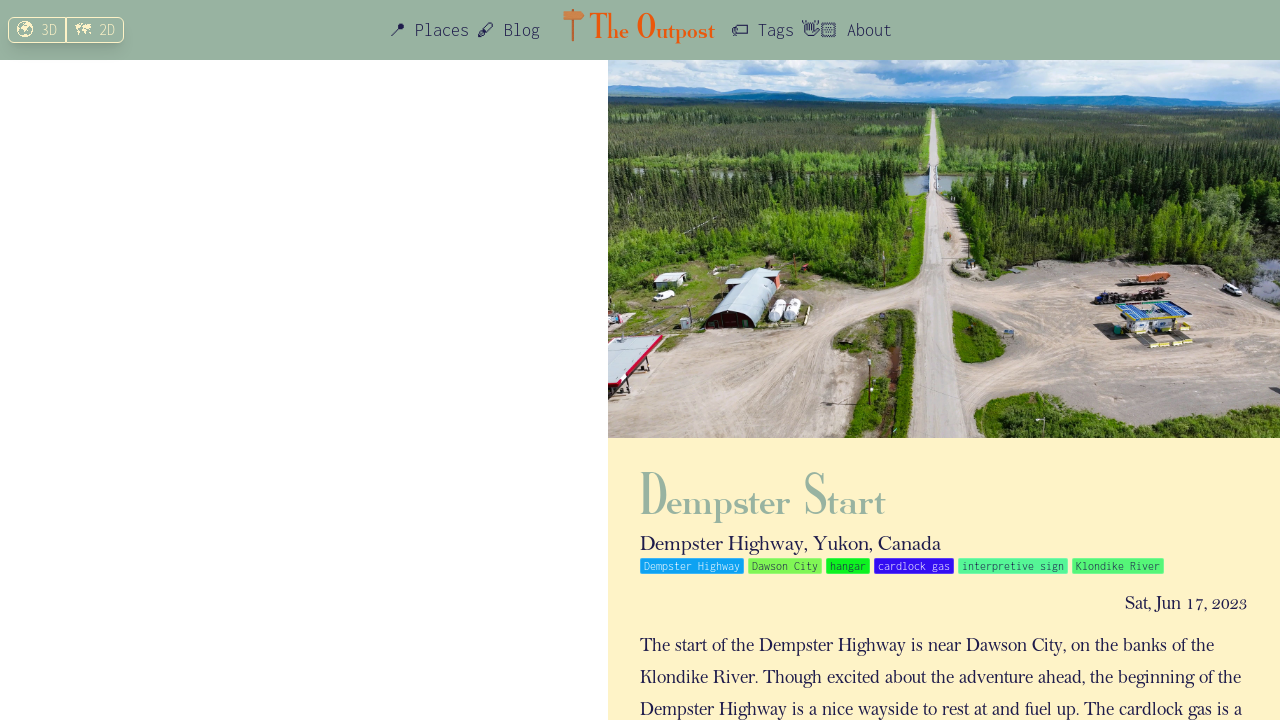

--- FILE ---
content_type: text/html; charset=utf-8
request_url: https://theoutpost.io/places/dempster-start/
body_size: 6577
content:
<!DOCTYPE html>
<html lang="en">
  <head>
    <!-- Global Metadata --><meta charset="utf-8">
<meta name="viewport" content="width=device-width,initial-scale=1">
<link rel="icon" type="image/svg+xml" href="/signpost.svg">
<meta name="generator" content="Astro v2.10.5">

<!-- Canonical URL -->
<link rel="canonical" href="https://theoutpost.io/places/dempster-start/">

<meta name="theme-color" content="#98b3a1">

<!-- Primary Meta Tags -->
<title>Dempster Start - The Outpost</title>
<meta name="title" content="Dempster Start - The Outpost">
<meta name="description" content="Surveying and mapping with drones.">

<!-- Open Graph / Facebook -->
<meta property="og:type" content="website">
<meta property="og:url" content="https://theoutpost.io/places/dempster-start/">
<meta property="og:title" content="Dempster Start - The Outpost">
<meta property="og:description" content="Surveying and mapping with drones.">
<meta property="og:image" content="https://theoutpost.io/dempster-start/start-sm.jpg">

<!-- Twitter -->
<meta property="twitter:card" content="summary_large_image">
<meta property="twitter:url" content="https://theoutpost.io/places/dempster-start/">
<meta property="twitter:title" content="Dempster Start - The Outpost">
<meta property="twitter:description" content="Surveying and mapping with drones.">
<meta property="twitter:image" content="https://theoutpost.io/dempster-start/start-sm.jpg">
  <link rel="stylesheet" href="/_astro/about.9f7cf78f.css" />
<link rel="stylesheet" href="/_astro/about.4e98b36a.css" /><script type="module" src="/_astro/hoisted.fc4195ae.js"></script></head>
  <body>
    <div class="flex flex-col h-screen">

    <nav class="md:hidden bg-sage flex items-center justify-between p-2">
      <span class="inline-flex rounded-md shadow-lg font-Inconsolata bg-sage">
    <a class="border border-amber-100 hover:border-white text-amber-100 hover:bg-sage-darker hover:text-white rounded-l-md px-2" href="https://theoutpost.io/places/dempster-start//3d">🌍 3D</a>
    <a class="border border-amber-100 hover:border-white text-amber-100 hover:bg-sage-darker hover:text-white rounded-r-md px-2" href="https://theoutpost.io/places/dempster-start//2d">🗺️ 2D</a>
</span>

      <a href="/" class="text-4xl text-orange-600 font-HighAlpine inline" style="line-height:2.75rem">
        <svg class="inline align-top" enable-background="new 0 0 3000 3000" viewBox="0 0 3000 3000" height="34" width="34" xmlns="http://www.w3.org/2000/svg"><g><path d="m1597 134.8v2735.4c0 31.4-25.4 56.8-56.8 56.8h-87.4c-16.9 0-32.2-7.4-42.6-19.2-6-6.8-10.4-15-12.6-24.1-1.1-4.3-1.6-8.9-1.6-13.5v-2735.4c0-31.4 25.4-56.8 56.8-56.8h87.4c31.4 0 56.8 25.4 56.8 56.8z" fill="#b56031"></path><path d="m1396 225h201v877h-201z" fill="#480e10" opacity=".22"></path><g opacity=".22"><g fill="#f2c16f"><path d="m1547.8 1323.3c-46.9 125.7-69.6 252.3-67.6 376.3 1.9 116.5 25.1 215.6 42 288 16.5 70.4 26.4 112.9 8.6 131.5-4.7 4.9-13.5 10.2-28.7 8-29.9-4.5-75-38.4-106.1-94.9v-39.1c3.1 7.9 6.4 15.4 10.1 22.7 16.6 33 36.5 54.9 50.4 67.4 17.1 15.5 34.6 25.5 48.1 27.6 4.5.7 10.7.7 14.3-3 11.6-12.1.3-60.4-12.8-116.3-17.1-73.1-40.6-173.2-42.5-291.5-.2-14.2-.1-28.4.3-42.6 3.2-112.4 26.2-226.5 68.4-339.7 1.6-4.3 6.4-6.5 10.7-4.9 4.2 1.5 6.4 6.3 4.8 10.5z"></path><path d="m1597 1130.7v103.9c-3-24.5-6.6-48.7-10.8-72.5-11.4-63.4-28.5-130.2-46.8-183.1-8.8-25.6-17.7-46.9-25.6-61.7-9.4-17.6-14.8-21.3-16.4-22-1 1-3.9 4.5-7.4 16.5-3.2 11-6.4 26.5-9.6 47.6-6.2 40.7-12 97-19.2 168.4-1.7 16.4-2.5 24.6-4 41.9-7.6 90-25 188.7-41.7 284.1-6.6 37.7-13.3 75.8-19.5 113.7v-98.7c1-6 2.1-12 3.1-17.9 16.7-95.1 34-193.4 41.5-282.7 1.5-17.4 2.3-25.7 4-42.2 7.5-73.4 13.4-131.3 19.9-172.7 9-57.4 17.5-71 28.2-74.2 3.1-.9 8-1.3 13.7 2.2 7.8 4.8 16.1 16.2 25.4 35 8.2 16.6 16.8 38.2 25.5 64.3 15.1 44.4 29.1 97.7 39.7 150.1z"></path><path d="m1553.7 1821.5c20.2-83 34.6-164.7 43.3-244.4v117.8c-7.5 43.1-16.6 86.7-27.2 130.5-1.1 4.5-5.6 7.2-10 6.1-4.5-1.1-7.2-5.5-6.1-10z"></path></g></g><g opacity=".22"><g fill="#f2c16f"><path d="m1547.9 2747.5c-22.3 59.8-39.1 119.7-50.4 179.5h-16.9c11.5-61.7 28.8-123.6 51.7-185.3 1.6-4.3 6.4-6.5 10.7-4.9s6.5 6.4 4.9 10.7z"></path><path d="m1597 2554.8v104c-3-24.6-6.6-48.8-10.9-72.5-11.4-63.5-28.5-130.2-46.8-183.2-8.8-25.6-17.7-46.9-25.6-61.8-9.4-17.6-14.8-21.3-16.4-22-1 1-3.9 4.5-7.4 16.5-3.2 11-6.4 26.5-9.6 47.6-6.2 40.7-12 97.1-19.2 168.4-1.7 16.4-2.5 24.6-4 41.9-7.6 90-25 188.8-41.7 284.2-1.7 9.9-3.5 19.9-5.2 29.9-6-6.8-10.4-15-12.6-24.1.5-2.9 1-5.8 1.5-8.7 16.7-95.1 34-193.5 41.5-282.8 1.5-17.4 2.3-25.7 4-42.2 7.5-73.4 13.4-131.4 19.9-172.7 9-57.4 17.5-71 28.2-74.2 3.1-.9 8-1.3 13.8 2.2 7.8 4.8 16.1 16.2 25.4 35 8.2 16.6 16.8 38.3 25.5 64.3 14.9 44.4 29 97.8 39.6 150.2z"></path></g></g><g><path d="m2458.7 748.6-8.3 9.5-12.9 14.7-38.3 43.6-15.6 17.8-160.5 183c-8.3 9.4-20.2 14.8-32.8 14.8h-1474.7c-24.1 0-43.6-19.5-43.6-43.6v-200.4h207.8l-7.4-1.8-199.1-47.2-1.2-.3v-274.7h183.7l-183.8-19.8v-113.6c0-24.1 19.5-43.6 43.6-43.6h1474.9c12.5 0 24.5 5.4 32.7 14.8l74.6 84.9-142.6 41.9 159.1-23.1 23.2 26.4-101.7 29.9 113.4-16.5 109.4 124.5c3 3.4 5.8 6.9 8.4 10.5 36.3 50.7 33.6 120.5-8.3 168.3z" fill="#cb824a"></path></g><g opacity=".22"><g><path d="m1862 624.4c-10.6 0-21.4-.2-32.7-.5-98.5-3-209.4-19.2-316.6-34.9-95.6-14-194.4-28.4-283.9-33.4-17.5-1-25.8-1.6-42.3-2.8-73.6-5.4-131.7-9.7-173.2-14.9-57.7-7.3-71.5-15.4-75-26.1-1-3.1-1.5-7.9 1.8-13.8 4.6-8 15.8-16.6 34.3-26.4 16.4-8.7 37.8-17.9 63.6-27.4 51.9-19.1 116.5-37.4 177.2-50.1 83-17.4 171.3-26.9 262.4-28.3 128.5-2 264.7 12.1 404.6 41.9 4.5 1 7.3 5.4 6.4 9.8-1 4.5-5.3 7.3-9.8 6.4-138.7-29.5-273.6-43.5-400.9-41.5-90 1.4-177.2 10.8-259.2 28-63.1 13.2-129.4 32.2-181.8 52-25.3 9.6-46.4 19-61 27.4-17.3 9.9-20.9 15.4-21.6 17 1 1 4.6 3.7 16.8 7 11.1 2.9 26.7 5.6 47.8 8.2 40.9 5 97.4 9.2 168.9 14.4 16.4 1.2 24.7 1.8 42 2.8 90.2 5.1 189.4 19.5 285.3 33.6 106.7 15.6 217.1 31.7 314.7 34.7 52.3 1.6 96.8-.6 136.2-6.7 43.8-6.8 80.2-18.2 111.1-34.8 32.5-17.5 53.8-38.1 65.9-52.3 15-17.5 24.5-35.3 26.2-48.9.6-4.6.4-10.7-3.5-14.2-12.4-11.3-60.4 1.4-115.9 16.1-72.6 19.2-172 45.5-290.1 50.8-14.2.6-28.4.9-42.6.9-112.4 0-227.1-19.7-341.6-58.6-4.3-1.5-6.6-6.2-5.2-10.5 1.5-4.3 6.2-6.6 10.5-5.2 127 43.2 254.2 62.3 378.1 56.8 116.4-5.2 214.8-31.2 286.6-50.3 69.9-18.5 112.1-29.7 131.2-12.4 5 4.6 10.6 13.2 8.8 28.5-3.8 31.6-39.7 80.8-100.7 113.7-32.6 17.6-70.7 29.6-116.4 36.6-31.7 5-66.8 7.4-106.4 7.4z" fill="#f2c16f"></path></g></g><g opacity=".22"><path d="m1145.3 526.4c-38.5 0-68.5-8.3-72.5-28.1-2.1-10.3 2.4-26.4 36-44.8 23.4-12.9 55.6-23.9 90.7-31.1 67.8-13.9 139.9-11.5 146.3 20 2.1 10.3-2.4 26.4-36 44.8-23.4 12.9-55.6 23.9-90.7 31.1-25.2 5.2-51 8.1-73.8 8.1zm127.6-95.5c-21 0-45.2 2.6-70.1 7.7-33.5 6.9-64.1 17.3-86.1 29.4-20.6 11.3-28.8 21.7-27.7 26.9s12.6 11.6 36.1 13.9c25 2.5 57.2.1 90.7-6.8s64.1-17.3 86.1-29.4c20.6-11.3 28.8-21.7 27.7-26.9s-12.6-11.6-36.1-13.9c-6.4-.6-13.3-.9-20.6-.9z" fill="#f2c16f"></path></g><g opacity=".22"><g fill="#f2c16f"><path d="m872.8 786-199.2-47.2c11 1.7 22.6 3.6 34.6 5.5 118.6 19 281 45.1 473.1 50.3 204.5 5.5 414.4-13.6 624-56.8 7.1-1.5 14.9.8 17.4 5.2 2.4 4.3-1.4 9-8.5 10.5-188.9 39-378.1 58.6-563.7 58.6-23.5 0-47-.3-70.3-.9-114-3.1-217.3-13.4-307.4-25.2z"></path><path d="m2123.7 830c115.9-5.2 208-9.2 275.1-14.2l-15.6 17.8c-65.8 4.4-152 8.2-257.6 12.9-27.3 1.2-41 1.8-69.8 2.8-147.7 5-310.8 19.4-468.5 33.4-176.9 15.7-359.9 31.9-522.5 34.9-18.5.3-36.5.5-53.9.5-65.3 0-123.3-2.4-176-7.4-62.3-5.8-116-15-163.1-27.9v-18.3c47.4 14 102.4 23.8 167.2 29.8 65 6.1 138.6 8.3 224.9 6.7 161.1-3 343.2-19.1 519.4-34.7 158.3-14 322-28.5 470.9-33.6 28.8-.9 42.4-1.5 69.5-2.7z"></path><path d="m2450.3 757.6-12.9 14.7c-18.7-5.2-40.3-10.7-64.2-16.2-86.5-19.8-195.9-38.8-300-52-135.3-17.2-279.3-26.6-427.8-28-210.1-1.9-432.7 12-661.7 41.5-7.4 1-14.6-1.9-16.2-6.4s3.1-8.9 10.5-9.8c231-29.8 455.6-43.9 667.8-41.9 150.3 1.4 295.9 10.9 433 28.3 100.2 12.7 206.8 31 292.5 50.1 30.1 6.8 56.5 13.3 79 19.7z"></path></g></g><g opacity=".22"><path d="m2072.3 812c-57.9-7.2-111.1-18.2-149.7-31.1-55.3-18.4-62.8-34.5-59.3-44.8 10.6-31.5 129.5-33.9 241.5-20 57.9 7.2 111.1 18.2 149.7 31.1 55.3 18.4 62.8 34.5 59.3 44.8-6.7 19.8-56.1 28.1-119.7 28.1-37.6 0-80.1-2.9-121.8-8.1zm-122.7-86.4c-38.7 2.3-57.8 8.7-59.5 13.9-1.8 5.2 11.7 15.6 45.7 26.9 36.3 12.1 86.7 22.5 142 29.4s108.4 9.3 149.7 6.8c38.7-2.3 57.8-8.7 59.5-13.9 1.8-5.2-11.7-15.6-45.7-26.9-36.3-12.1-86.7-22.5-142-29.4-41.1-5.1-81-7.7-115.7-7.7-12-.1-23.4.2-34 .9z" fill="#f2c16f"></path></g><path d="m2458.8 747.6-8.3 9.5-12.9 14.7-38.3 43.6-15.6 17.8-160.5 183c-8.3 9.4-20.2 14.8-32.8 14.8h-1475c-24.1 0-43.6-19.5-43.6-43.6v-69.4h1415.2c62.7 0 122.1-27.9 162.1-76.2l217.7-262.6c36.7 50.7 33.9 120.6-8 168.4z" fill="#965323" opacity=".22"></path></g></svg>The Outpost
      </a>
      
      <button id="hamburger" class="px-2 text-amber-100">
        <svg class="block h-6 w-6" fill="none" viewBox="0 0 24 24" stroke-width="1.5" stroke="currentColor" aria-hidden="true">
          <path stroke-linecap="round" stroke-linejoin="round" d="M3.75 6.75h16.5M3.75 12h16.5m-16.5 5.25h16.5"></path>
        </svg>
      </button>
      <button id="x" id="hamburger-x" class="hidden px-2 text-amber-100">
        <svg class="block h-6 w-6" fill="none" viewBox="0 0 24 24" stroke-width="1.5" stroke="currentColor" aria-hidden="true">
          <path stroke-linecap="round" stroke-linejoin="round" d="M6 18L18 6M6 6l12 12"></path>
        </svg>
      </button>
    </nav>
    
    <nav class="hidden bg-sage p-2 md:flex items-center justify-between">
      <map-type-buttons class="inline-flex rounded-md shadow-lg font-Inconsolata bg-sage" data-scene_id="9612e12e933d450ebf77a009bbe990dc" data-web_map_id="c21b107260ad44508f7f693a443c9cc0">
    <a class="btn3d border border-amber-100 text-amber-100 hover:bg-sage-darker hover:text-white rounded-l-md px-2" href="#map=3d">🌍 3D</a>
    <a class="btn2d border border-amber-100 text-amber-100 hover:bg-sage-darker hover:text-white rounded-r-md px-2" href="#map=2d">🗺️ 2D</a>
</map-type-buttons>
      
      <span class="flex items-center text-lg text-indigo-950 font-Inconsolata">
        <a class="px-1" href="/places">📍 Places</a>
        <a class="px-1" href="/blog">🖋️ Blog</a>
        <a href="/" class="px-3 text-4xl text-orange-600 font-HighAlpine inline" style="line-height:2.75rem">
          <svg class="inline align-top" enable-background="new 0 0 3000 3000" viewBox="0 0 3000 3000" height="34" width="34" xmlns="http://www.w3.org/2000/svg"><g><path d="m1597 134.8v2735.4c0 31.4-25.4 56.8-56.8 56.8h-87.4c-16.9 0-32.2-7.4-42.6-19.2-6-6.8-10.4-15-12.6-24.1-1.1-4.3-1.6-8.9-1.6-13.5v-2735.4c0-31.4 25.4-56.8 56.8-56.8h87.4c31.4 0 56.8 25.4 56.8 56.8z" fill="#b56031"></path><path d="m1396 225h201v877h-201z" fill="#480e10" opacity=".22"></path><g opacity=".22"><g fill="#f2c16f"><path d="m1547.8 1323.3c-46.9 125.7-69.6 252.3-67.6 376.3 1.9 116.5 25.1 215.6 42 288 16.5 70.4 26.4 112.9 8.6 131.5-4.7 4.9-13.5 10.2-28.7 8-29.9-4.5-75-38.4-106.1-94.9v-39.1c3.1 7.9 6.4 15.4 10.1 22.7 16.6 33 36.5 54.9 50.4 67.4 17.1 15.5 34.6 25.5 48.1 27.6 4.5.7 10.7.7 14.3-3 11.6-12.1.3-60.4-12.8-116.3-17.1-73.1-40.6-173.2-42.5-291.5-.2-14.2-.1-28.4.3-42.6 3.2-112.4 26.2-226.5 68.4-339.7 1.6-4.3 6.4-6.5 10.7-4.9 4.2 1.5 6.4 6.3 4.8 10.5z"></path><path d="m1597 1130.7v103.9c-3-24.5-6.6-48.7-10.8-72.5-11.4-63.4-28.5-130.2-46.8-183.1-8.8-25.6-17.7-46.9-25.6-61.7-9.4-17.6-14.8-21.3-16.4-22-1 1-3.9 4.5-7.4 16.5-3.2 11-6.4 26.5-9.6 47.6-6.2 40.7-12 97-19.2 168.4-1.7 16.4-2.5 24.6-4 41.9-7.6 90-25 188.7-41.7 284.1-6.6 37.7-13.3 75.8-19.5 113.7v-98.7c1-6 2.1-12 3.1-17.9 16.7-95.1 34-193.4 41.5-282.7 1.5-17.4 2.3-25.7 4-42.2 7.5-73.4 13.4-131.3 19.9-172.7 9-57.4 17.5-71 28.2-74.2 3.1-.9 8-1.3 13.7 2.2 7.8 4.8 16.1 16.2 25.4 35 8.2 16.6 16.8 38.2 25.5 64.3 15.1 44.4 29.1 97.7 39.7 150.1z"></path><path d="m1553.7 1821.5c20.2-83 34.6-164.7 43.3-244.4v117.8c-7.5 43.1-16.6 86.7-27.2 130.5-1.1 4.5-5.6 7.2-10 6.1-4.5-1.1-7.2-5.5-6.1-10z"></path></g></g><g opacity=".22"><g fill="#f2c16f"><path d="m1547.9 2747.5c-22.3 59.8-39.1 119.7-50.4 179.5h-16.9c11.5-61.7 28.8-123.6 51.7-185.3 1.6-4.3 6.4-6.5 10.7-4.9s6.5 6.4 4.9 10.7z"></path><path d="m1597 2554.8v104c-3-24.6-6.6-48.8-10.9-72.5-11.4-63.5-28.5-130.2-46.8-183.2-8.8-25.6-17.7-46.9-25.6-61.8-9.4-17.6-14.8-21.3-16.4-22-1 1-3.9 4.5-7.4 16.5-3.2 11-6.4 26.5-9.6 47.6-6.2 40.7-12 97.1-19.2 168.4-1.7 16.4-2.5 24.6-4 41.9-7.6 90-25 188.8-41.7 284.2-1.7 9.9-3.5 19.9-5.2 29.9-6-6.8-10.4-15-12.6-24.1.5-2.9 1-5.8 1.5-8.7 16.7-95.1 34-193.5 41.5-282.8 1.5-17.4 2.3-25.7 4-42.2 7.5-73.4 13.4-131.4 19.9-172.7 9-57.4 17.5-71 28.2-74.2 3.1-.9 8-1.3 13.8 2.2 7.8 4.8 16.1 16.2 25.4 35 8.2 16.6 16.8 38.3 25.5 64.3 14.9 44.4 29 97.8 39.6 150.2z"></path></g></g><g><path d="m2458.7 748.6-8.3 9.5-12.9 14.7-38.3 43.6-15.6 17.8-160.5 183c-8.3 9.4-20.2 14.8-32.8 14.8h-1474.7c-24.1 0-43.6-19.5-43.6-43.6v-200.4h207.8l-7.4-1.8-199.1-47.2-1.2-.3v-274.7h183.7l-183.8-19.8v-113.6c0-24.1 19.5-43.6 43.6-43.6h1474.9c12.5 0 24.5 5.4 32.7 14.8l74.6 84.9-142.6 41.9 159.1-23.1 23.2 26.4-101.7 29.9 113.4-16.5 109.4 124.5c3 3.4 5.8 6.9 8.4 10.5 36.3 50.7 33.6 120.5-8.3 168.3z" fill="#cb824a"></path></g><g opacity=".22"><g><path d="m1862 624.4c-10.6 0-21.4-.2-32.7-.5-98.5-3-209.4-19.2-316.6-34.9-95.6-14-194.4-28.4-283.9-33.4-17.5-1-25.8-1.6-42.3-2.8-73.6-5.4-131.7-9.7-173.2-14.9-57.7-7.3-71.5-15.4-75-26.1-1-3.1-1.5-7.9 1.8-13.8 4.6-8 15.8-16.6 34.3-26.4 16.4-8.7 37.8-17.9 63.6-27.4 51.9-19.1 116.5-37.4 177.2-50.1 83-17.4 171.3-26.9 262.4-28.3 128.5-2 264.7 12.1 404.6 41.9 4.5 1 7.3 5.4 6.4 9.8-1 4.5-5.3 7.3-9.8 6.4-138.7-29.5-273.6-43.5-400.9-41.5-90 1.4-177.2 10.8-259.2 28-63.1 13.2-129.4 32.2-181.8 52-25.3 9.6-46.4 19-61 27.4-17.3 9.9-20.9 15.4-21.6 17 1 1 4.6 3.7 16.8 7 11.1 2.9 26.7 5.6 47.8 8.2 40.9 5 97.4 9.2 168.9 14.4 16.4 1.2 24.7 1.8 42 2.8 90.2 5.1 189.4 19.5 285.3 33.6 106.7 15.6 217.1 31.7 314.7 34.7 52.3 1.6 96.8-.6 136.2-6.7 43.8-6.8 80.2-18.2 111.1-34.8 32.5-17.5 53.8-38.1 65.9-52.3 15-17.5 24.5-35.3 26.2-48.9.6-4.6.4-10.7-3.5-14.2-12.4-11.3-60.4 1.4-115.9 16.1-72.6 19.2-172 45.5-290.1 50.8-14.2.6-28.4.9-42.6.9-112.4 0-227.1-19.7-341.6-58.6-4.3-1.5-6.6-6.2-5.2-10.5 1.5-4.3 6.2-6.6 10.5-5.2 127 43.2 254.2 62.3 378.1 56.8 116.4-5.2 214.8-31.2 286.6-50.3 69.9-18.5 112.1-29.7 131.2-12.4 5 4.6 10.6 13.2 8.8 28.5-3.8 31.6-39.7 80.8-100.7 113.7-32.6 17.6-70.7 29.6-116.4 36.6-31.7 5-66.8 7.4-106.4 7.4z" fill="#f2c16f"></path></g></g><g opacity=".22"><path d="m1145.3 526.4c-38.5 0-68.5-8.3-72.5-28.1-2.1-10.3 2.4-26.4 36-44.8 23.4-12.9 55.6-23.9 90.7-31.1 67.8-13.9 139.9-11.5 146.3 20 2.1 10.3-2.4 26.4-36 44.8-23.4 12.9-55.6 23.9-90.7 31.1-25.2 5.2-51 8.1-73.8 8.1zm127.6-95.5c-21 0-45.2 2.6-70.1 7.7-33.5 6.9-64.1 17.3-86.1 29.4-20.6 11.3-28.8 21.7-27.7 26.9s12.6 11.6 36.1 13.9c25 2.5 57.2.1 90.7-6.8s64.1-17.3 86.1-29.4c20.6-11.3 28.8-21.7 27.7-26.9s-12.6-11.6-36.1-13.9c-6.4-.6-13.3-.9-20.6-.9z" fill="#f2c16f"></path></g><g opacity=".22"><g fill="#f2c16f"><path d="m872.8 786-199.2-47.2c11 1.7 22.6 3.6 34.6 5.5 118.6 19 281 45.1 473.1 50.3 204.5 5.5 414.4-13.6 624-56.8 7.1-1.5 14.9.8 17.4 5.2 2.4 4.3-1.4 9-8.5 10.5-188.9 39-378.1 58.6-563.7 58.6-23.5 0-47-.3-70.3-.9-114-3.1-217.3-13.4-307.4-25.2z"></path><path d="m2123.7 830c115.9-5.2 208-9.2 275.1-14.2l-15.6 17.8c-65.8 4.4-152 8.2-257.6 12.9-27.3 1.2-41 1.8-69.8 2.8-147.7 5-310.8 19.4-468.5 33.4-176.9 15.7-359.9 31.9-522.5 34.9-18.5.3-36.5.5-53.9.5-65.3 0-123.3-2.4-176-7.4-62.3-5.8-116-15-163.1-27.9v-18.3c47.4 14 102.4 23.8 167.2 29.8 65 6.1 138.6 8.3 224.9 6.7 161.1-3 343.2-19.1 519.4-34.7 158.3-14 322-28.5 470.9-33.6 28.8-.9 42.4-1.5 69.5-2.7z"></path><path d="m2450.3 757.6-12.9 14.7c-18.7-5.2-40.3-10.7-64.2-16.2-86.5-19.8-195.9-38.8-300-52-135.3-17.2-279.3-26.6-427.8-28-210.1-1.9-432.7 12-661.7 41.5-7.4 1-14.6-1.9-16.2-6.4s3.1-8.9 10.5-9.8c231-29.8 455.6-43.9 667.8-41.9 150.3 1.4 295.9 10.9 433 28.3 100.2 12.7 206.8 31 292.5 50.1 30.1 6.8 56.5 13.3 79 19.7z"></path></g></g><g opacity=".22"><path d="m2072.3 812c-57.9-7.2-111.1-18.2-149.7-31.1-55.3-18.4-62.8-34.5-59.3-44.8 10.6-31.5 129.5-33.9 241.5-20 57.9 7.2 111.1 18.2 149.7 31.1 55.3 18.4 62.8 34.5 59.3 44.8-6.7 19.8-56.1 28.1-119.7 28.1-37.6 0-80.1-2.9-121.8-8.1zm-122.7-86.4c-38.7 2.3-57.8 8.7-59.5 13.9-1.8 5.2 11.7 15.6 45.7 26.9 36.3 12.1 86.7 22.5 142 29.4s108.4 9.3 149.7 6.8c38.7-2.3 57.8-8.7 59.5-13.9 1.8-5.2-11.7-15.6-45.7-26.9-36.3-12.1-86.7-22.5-142-29.4-41.1-5.1-81-7.7-115.7-7.7-12-.1-23.4.2-34 .9z" fill="#f2c16f"></path></g><path d="m2458.8 747.6-8.3 9.5-12.9 14.7-38.3 43.6-15.6 17.8-160.5 183c-8.3 9.4-20.2 14.8-32.8 14.8h-1475c-24.1 0-43.6-19.5-43.6-43.6v-69.4h1415.2c62.7 0 122.1-27.9 162.1-76.2l217.7-262.6c36.7 50.7 33.9 120.6-8 168.4z" fill="#965323" opacity=".22"></path></g></svg>The Outpost
        </a>
        <a class="px-1" href="/tags">🏷️ Tags</a>
        <a class="px-1" href="/blog">👋🏻 About</a>
      </span>

      <span class="px-14">
        &nbsp;
      </span>
    </nav>

    <div class="hidden bg-sage" id="mobile-menu">
      <div class="space-y-1 pb-4 pt-2">
        <a href="/places" class="block border-l-4 border-transparent py-2 pl-3 pr-4 text-base font-medium text-amber-100 hover:border-sage-darkest hover:bg-sage-darker hover:text-white">📍 &nbsp;Places</a>
        <a href="/blog" class="block border-l-4 border-transparent py-2 pl-3 pr-4 text-base font-medium text-amber-100 hover:border-sage-darkest hover:bg-sage-darker hover:text-white">🖋️ &nbsp;Blog</a>
        <a href="/tags" class="block border-l-4 border-transparent py-2 pl-3 pr-4 text-base font-medium text-amber-100 hover:border-sage-darkest hover:bg-sage-darker hover:text-white">🏷️ &nbsp;Tags</a>
        <a href="/about" class="block border-l-4 border-transparent py-2 pl-3 pr-4 text-base font-medium text-amber-100 hover:border-sage-darkest hover:bg-sage-darker hover:text-white">👋🏻 &nbsp;About</a>
      </div>
    </div>

    <div class="flex flex-1 overflow-hidden">
      <esri-map class="flex-1 h-full esri-map" data-scene_id="9612e12e933d450ebf77a009bbe990dc" data-web_map_id="c21b107260ad44508f7f693a443c9cc0">
  <link rel="stylesheet" href="https://js.arcgis.com/4.27/esri/themes/light/main.css">
  <div class="w-full h-full" id="esri-map"></div>
</esri-map>
      <div class="bg-amber-100 font-Bell overflow-auto">
        <a href="/dempster-start/start.jpg" target="_blank" class="flex justify-center">
  <img src="/dempster-start/start.jpg" class="max-h-[420px] md:max-h-none max-w-full md:max-w-2xl">
</a>
<div class="p-8 max-w-none md:max-w-2xl">
  <h1 class="text-6xl text-sage font-HighAlpine">Dempster Start</h1>
  <h2 class="text-xl text-indigo-950 font-Bell">Dempster Highway, Yukon, Canada</h2>
  <div class="flex flex-wrap gap-1">
  <a href="/tags/Dempster Highway" class="whitespace-nowrap rounded-sm px-1 text-xs font-Inconsolata mr-1 ring-1 ring-inset ring-white/20" style="background-color: #0da2f2; color: #FFFFFF;">
        Dempster Highway
      </a><a href="/tags/Dawson City" class="whitespace-nowrap rounded-sm px-1 text-xs font-Inconsolata mr-1 ring-1 ring-inset ring-white/20" style="background-color: #80f655; color: #1d1b4b;">
        Dawson City
      </a><a href="/tags/hangar" class="whitespace-nowrap rounded-sm px-1 text-xs font-Inconsolata mr-1 ring-1 ring-inset ring-white/20" style="background-color: #0df220; color: #1d1b4b;">
        hangar
      </a><a href="/tags/cardlock gas" class="whitespace-nowrap rounded-sm px-1 text-xs font-Inconsolata mr-1 ring-1 ring-inset ring-white/20" style="background-color: #330df2; color: #FFFFFF;">
        cardlock gas
      </a><a href="/tags/interpretive sign" class="whitespace-nowrap rounded-sm px-1 text-xs font-Inconsolata mr-1 ring-1 ring-inset ring-white/20" style="background-color: #55f696; color: #1d1b4b;">
        interpretive sign
      </a><a href="/tags/Klondike River" class="whitespace-nowrap rounded-sm px-1 text-xs font-Inconsolata mr-1 ring-1 ring-inset ring-white/20" style="background-color: #55f678; color: #1d1b4b;">
        Klondike River
      </a>
</div>
  <div class="text-indigo-950 text-right text-lg mb-3 mt-4">
    <time class="" datetime="2023-06-17T00:00:00.000Z">
	Sat, Jun 17, 2023
</time>
  </div>
  <article class="prose prose-slate prose-lg text-indigo-950 max-w-none">
    
          <p>The start of the Dempster Highway is near Dawson City, on the banks of the Klondike River. Though excited about the adventure ahead, the beginning of the Dempster Highway is a nice wayside to rest at and fuel up. The cardlock gas is a bit cheaper here than in Dawson City, and it’s an interesting experience going to a gas station without any employee.</p>
<p>People tend to stop here for several minutes to rest. There was a local mom with her child walking around for about a half an hour, but the tourists tend to only stay for about 5 minutes.</p>
<iframe width="100%" height="420" src="https://www.youtube-nocookie.com/embed/cc3NgFQp9bM" title="YouTube video player" frameborder="0" allow="accelerometer; autoplay; clipboard-write; encrypted-media; gyroscope; picture-in-picture; web-share" allowfullscreen></iframe>
        
  </article>
  <div class="mt-6">
    <dl class="grid grid-cols-1 sm:grid-cols-2">
      <div class="border-t border-stone-300 px-4 py-6 sm:col-span-2 sm:px-0">
        <dt class="font-semibold leading-6 text-indigo-950">Coordinate System</dt>
        <dd class="mt-1 leading-6 text-xl text-indigo-950 sm:mt-2 font-Inconsolata">NAD83(CSRS) / UTM zone 7N + CGVD2013(CGG2013) height</dd>
      </div>
      <div class="border-t border-stone-300 px-4 py-6 sm:col-span-1 sm:px-0">
        <dt class="font-semibold leading-6 text-indigo-950">Lat / Lon</dt>
        <dd class="mt-1 leading-6 text-indigo-950 text-xl sm:mt-2 font-Inconsolata">63.98960769°, -138.74973013°</dd>
      </div>
      <div class="border-t border-stone-300 px-4 py-6 sm:col-span-1 sm:px-0">
        <dt class="font-semibold leading-6 text-indigo-950">Elevation</dt>
        <dd class="mt-1 leading-6 text-indigo-950 text-xl sm:mt-2 font-Inconsolata">451.066 m</dd>
      </div>
      <div class="border-t border-stone-300 px-4 py-6 sm:col-span-2 sm:px-0">
        <dt class="font-semibold leading-6 text-indigo-950">Photogrammetry Software</dt>
        <dd class="mt-1 leading-6 text-xl text-indigo-950 sm:mt-2 font-Inconsolata">Pix4Dmatic 1.47.1</dd>
      </div>
    </dl>
  </div>
  <div class="md:hidden flex justify-center">
    <div class="text-2xl">
      <h3 class="text-3xl text-orange-600 font-Bell text-center pb-2">View Map</h3>
      <span class="inline-flex rounded-md shadow-lg font-Inconsolata bg-sage">
    <a class="border border-amber-100 hover:border-white text-amber-100 hover:bg-sage-darker hover:text-white rounded-l-md px-2" href="https://theoutpost.io/places/dempster-start//3d">🌍 3D</a>
    <a class="border border-amber-100 hover:border-white text-amber-100 hover:bg-sage-darker hover:text-white rounded-r-md px-2" href="https://theoutpost.io/places/dempster-start//2d">🗺️ 2D</a>
</span>
    </div>
  </div>
</div>
        <footer class="font-Inconsolata pt-6 pb-10 text-indigo-950 space-y-3 flex flex-col items-center">
  <section>&copy; 2023 Nick Hallahan. All rights reserved.</section>
	<section class="flex items-center space-x-3">
		<a href="https://www.linkedin.com/in/nick-hallahan/" target="_blank" class="flex items-center hover:underline">
			<svg height="18px" viewBox="0 0 512 512" width="18px" xmlns="http://www.w3.org/2000/svg" id="fi_1384088"><path d="m160.007812 423h-70v-226h70zm6.984376-298.003906c0-22.628906-18.359376-40.996094-40.976563-40.996094-22.703125 0-41.015625 18.367188-41.015625 40.996094 0 22.636718 18.3125 41.003906 41.015625 41.003906 22.617187 0 40.976563-18.367188 40.976563-41.003906zm255.007812 173.667968c0-60.667968-12.816406-105.664062-83.6875-105.664062-34.054688 0-56.914062 17.03125-66.246094 34.742188h-.066406v-30.742188h-68v226h68v-112.210938c0-29.386718 7.480469-57.855468 43.90625-57.855468 35.929688 0 37.09375 33.605468 37.09375 59.722656v110.34375h69zm90 153.335938v-392c0-33.085938-26.914062-60-60-60h-392c-33.085938 0-60 26.914062-60 60v392c0 33.085938 26.914062 60 60 60h392c33.085938 0 60-26.914062 60-60zm-60-412c11.027344 0 20 8.972656 20 20v392c0 11.027344-8.972656 20-20 20h-392c-11.027344 0-20-8.972656-20-20v-392c0-11.027344 8.972656-20 20-20zm0 0"></path></svg>
      <span class="px-1">Linkedin</span>
		</a>
		<a href="/cdn-cgi/l/email-protection#741a1d171f34001c111b0100041b07005a1d1b" class="flex items-center hover:underline">
      <svg id="fi_2549872" height="24" viewBox="0 0 125 125" width="24" xmlns="http://www.w3.org/2000/svg" data-name="Layer 1"><path d="m105.182 97.82h-85.364a10.477 10.477 0 0 1 -10.465-10.466v-52.72a10.477 10.477 0 0 1 10.465-10.466h85.364a10.477 10.477 0 0 1 10.465 10.466v52.72a10.477 10.477 0 0 1 -10.465 10.466zm-85.364-69.652a6.472 6.472 0 0 0 -6.465 6.466v52.72a6.472 6.472 0 0 0 6.465 6.466h85.364a6.472 6.472 0 0 0 6.465-6.466v-52.72a6.472 6.472 0 0 0 -6.465-6.466z"></path><path d="m62.5 72.764a2 2 0 0 1 -1.324-.5l-48.2-42.548 2.647-3 46.877 41.384 46.879-41.379 2.647 3-48.2 42.548a1.994 1.994 0 0 1 -1.326.495z"></path><path d="m5.012 72.393h49.061v4h-49.061z" transform="matrix(.66 -.752 .752 .66 -45.859 47.529)"></path><path d="m93.454 49.862h4v49.062h-4z" transform="matrix(.752 -.66 .66 .752 -25.361 81.43)"></path></svg>
      <span class="px-1"><span class="__cf_email__" data-cfemail="b4daddd7dff4c0dcd1dbc1c0c4dbc7c09adddb">[email&#160;protected]</span></span>
    </a>
	</section>
	
</footer>
      </div>
    </div>
    </div>
  <script data-cfasync="false" src="/cdn-cgi/scripts/5c5dd728/cloudflare-static/email-decode.min.js"></script><script defer src="https://static.cloudflareinsights.com/beacon.min.js/vcd15cbe7772f49c399c6a5babf22c1241717689176015" integrity="sha512-ZpsOmlRQV6y907TI0dKBHq9Md29nnaEIPlkf84rnaERnq6zvWvPUqr2ft8M1aS28oN72PdrCzSjY4U6VaAw1EQ==" data-cf-beacon='{"version":"2024.11.0","token":"b052d2c263114fb49ac62bd6572833b2","r":1,"server_timing":{"name":{"cfCacheStatus":true,"cfEdge":true,"cfExtPri":true,"cfL4":true,"cfOrigin":true,"cfSpeedBrain":true},"location_startswith":null}}' crossorigin="anonymous"></script>
</body></html>

--- FILE ---
content_type: text/html; charset=utf-8
request_url: https://www.youtube-nocookie.com/embed/cc3NgFQp9bM
body_size: 46011
content:
<!DOCTYPE html><html lang="en" dir="ltr" data-cast-api-enabled="true"><head><meta name="viewport" content="width=device-width, initial-scale=1"><script nonce="_IWg_a-KrVpWYLNP0qayNg">if ('undefined' == typeof Symbol || 'undefined' == typeof Symbol.iterator) {delete Array.prototype.entries;}</script><style name="www-roboto" nonce="TDI4bgRlNLb578k8uJT4uw">@font-face{font-family:'Roboto';font-style:normal;font-weight:400;font-stretch:100%;src:url(//fonts.gstatic.com/s/roboto/v48/KFO7CnqEu92Fr1ME7kSn66aGLdTylUAMa3GUBHMdazTgWw.woff2)format('woff2');unicode-range:U+0460-052F,U+1C80-1C8A,U+20B4,U+2DE0-2DFF,U+A640-A69F,U+FE2E-FE2F;}@font-face{font-family:'Roboto';font-style:normal;font-weight:400;font-stretch:100%;src:url(//fonts.gstatic.com/s/roboto/v48/KFO7CnqEu92Fr1ME7kSn66aGLdTylUAMa3iUBHMdazTgWw.woff2)format('woff2');unicode-range:U+0301,U+0400-045F,U+0490-0491,U+04B0-04B1,U+2116;}@font-face{font-family:'Roboto';font-style:normal;font-weight:400;font-stretch:100%;src:url(//fonts.gstatic.com/s/roboto/v48/KFO7CnqEu92Fr1ME7kSn66aGLdTylUAMa3CUBHMdazTgWw.woff2)format('woff2');unicode-range:U+1F00-1FFF;}@font-face{font-family:'Roboto';font-style:normal;font-weight:400;font-stretch:100%;src:url(//fonts.gstatic.com/s/roboto/v48/KFO7CnqEu92Fr1ME7kSn66aGLdTylUAMa3-UBHMdazTgWw.woff2)format('woff2');unicode-range:U+0370-0377,U+037A-037F,U+0384-038A,U+038C,U+038E-03A1,U+03A3-03FF;}@font-face{font-family:'Roboto';font-style:normal;font-weight:400;font-stretch:100%;src:url(//fonts.gstatic.com/s/roboto/v48/KFO7CnqEu92Fr1ME7kSn66aGLdTylUAMawCUBHMdazTgWw.woff2)format('woff2');unicode-range:U+0302-0303,U+0305,U+0307-0308,U+0310,U+0312,U+0315,U+031A,U+0326-0327,U+032C,U+032F-0330,U+0332-0333,U+0338,U+033A,U+0346,U+034D,U+0391-03A1,U+03A3-03A9,U+03B1-03C9,U+03D1,U+03D5-03D6,U+03F0-03F1,U+03F4-03F5,U+2016-2017,U+2034-2038,U+203C,U+2040,U+2043,U+2047,U+2050,U+2057,U+205F,U+2070-2071,U+2074-208E,U+2090-209C,U+20D0-20DC,U+20E1,U+20E5-20EF,U+2100-2112,U+2114-2115,U+2117-2121,U+2123-214F,U+2190,U+2192,U+2194-21AE,U+21B0-21E5,U+21F1-21F2,U+21F4-2211,U+2213-2214,U+2216-22FF,U+2308-230B,U+2310,U+2319,U+231C-2321,U+2336-237A,U+237C,U+2395,U+239B-23B7,U+23D0,U+23DC-23E1,U+2474-2475,U+25AF,U+25B3,U+25B7,U+25BD,U+25C1,U+25CA,U+25CC,U+25FB,U+266D-266F,U+27C0-27FF,U+2900-2AFF,U+2B0E-2B11,U+2B30-2B4C,U+2BFE,U+3030,U+FF5B,U+FF5D,U+1D400-1D7FF,U+1EE00-1EEFF;}@font-face{font-family:'Roboto';font-style:normal;font-weight:400;font-stretch:100%;src:url(//fonts.gstatic.com/s/roboto/v48/KFO7CnqEu92Fr1ME7kSn66aGLdTylUAMaxKUBHMdazTgWw.woff2)format('woff2');unicode-range:U+0001-000C,U+000E-001F,U+007F-009F,U+20DD-20E0,U+20E2-20E4,U+2150-218F,U+2190,U+2192,U+2194-2199,U+21AF,U+21E6-21F0,U+21F3,U+2218-2219,U+2299,U+22C4-22C6,U+2300-243F,U+2440-244A,U+2460-24FF,U+25A0-27BF,U+2800-28FF,U+2921-2922,U+2981,U+29BF,U+29EB,U+2B00-2BFF,U+4DC0-4DFF,U+FFF9-FFFB,U+10140-1018E,U+10190-1019C,U+101A0,U+101D0-101FD,U+102E0-102FB,U+10E60-10E7E,U+1D2C0-1D2D3,U+1D2E0-1D37F,U+1F000-1F0FF,U+1F100-1F1AD,U+1F1E6-1F1FF,U+1F30D-1F30F,U+1F315,U+1F31C,U+1F31E,U+1F320-1F32C,U+1F336,U+1F378,U+1F37D,U+1F382,U+1F393-1F39F,U+1F3A7-1F3A8,U+1F3AC-1F3AF,U+1F3C2,U+1F3C4-1F3C6,U+1F3CA-1F3CE,U+1F3D4-1F3E0,U+1F3ED,U+1F3F1-1F3F3,U+1F3F5-1F3F7,U+1F408,U+1F415,U+1F41F,U+1F426,U+1F43F,U+1F441-1F442,U+1F444,U+1F446-1F449,U+1F44C-1F44E,U+1F453,U+1F46A,U+1F47D,U+1F4A3,U+1F4B0,U+1F4B3,U+1F4B9,U+1F4BB,U+1F4BF,U+1F4C8-1F4CB,U+1F4D6,U+1F4DA,U+1F4DF,U+1F4E3-1F4E6,U+1F4EA-1F4ED,U+1F4F7,U+1F4F9-1F4FB,U+1F4FD-1F4FE,U+1F503,U+1F507-1F50B,U+1F50D,U+1F512-1F513,U+1F53E-1F54A,U+1F54F-1F5FA,U+1F610,U+1F650-1F67F,U+1F687,U+1F68D,U+1F691,U+1F694,U+1F698,U+1F6AD,U+1F6B2,U+1F6B9-1F6BA,U+1F6BC,U+1F6C6-1F6CF,U+1F6D3-1F6D7,U+1F6E0-1F6EA,U+1F6F0-1F6F3,U+1F6F7-1F6FC,U+1F700-1F7FF,U+1F800-1F80B,U+1F810-1F847,U+1F850-1F859,U+1F860-1F887,U+1F890-1F8AD,U+1F8B0-1F8BB,U+1F8C0-1F8C1,U+1F900-1F90B,U+1F93B,U+1F946,U+1F984,U+1F996,U+1F9E9,U+1FA00-1FA6F,U+1FA70-1FA7C,U+1FA80-1FA89,U+1FA8F-1FAC6,U+1FACE-1FADC,U+1FADF-1FAE9,U+1FAF0-1FAF8,U+1FB00-1FBFF;}@font-face{font-family:'Roboto';font-style:normal;font-weight:400;font-stretch:100%;src:url(//fonts.gstatic.com/s/roboto/v48/KFO7CnqEu92Fr1ME7kSn66aGLdTylUAMa3OUBHMdazTgWw.woff2)format('woff2');unicode-range:U+0102-0103,U+0110-0111,U+0128-0129,U+0168-0169,U+01A0-01A1,U+01AF-01B0,U+0300-0301,U+0303-0304,U+0308-0309,U+0323,U+0329,U+1EA0-1EF9,U+20AB;}@font-face{font-family:'Roboto';font-style:normal;font-weight:400;font-stretch:100%;src:url(//fonts.gstatic.com/s/roboto/v48/KFO7CnqEu92Fr1ME7kSn66aGLdTylUAMa3KUBHMdazTgWw.woff2)format('woff2');unicode-range:U+0100-02BA,U+02BD-02C5,U+02C7-02CC,U+02CE-02D7,U+02DD-02FF,U+0304,U+0308,U+0329,U+1D00-1DBF,U+1E00-1E9F,U+1EF2-1EFF,U+2020,U+20A0-20AB,U+20AD-20C0,U+2113,U+2C60-2C7F,U+A720-A7FF;}@font-face{font-family:'Roboto';font-style:normal;font-weight:400;font-stretch:100%;src:url(//fonts.gstatic.com/s/roboto/v48/KFO7CnqEu92Fr1ME7kSn66aGLdTylUAMa3yUBHMdazQ.woff2)format('woff2');unicode-range:U+0000-00FF,U+0131,U+0152-0153,U+02BB-02BC,U+02C6,U+02DA,U+02DC,U+0304,U+0308,U+0329,U+2000-206F,U+20AC,U+2122,U+2191,U+2193,U+2212,U+2215,U+FEFF,U+FFFD;}@font-face{font-family:'Roboto';font-style:normal;font-weight:500;font-stretch:100%;src:url(//fonts.gstatic.com/s/roboto/v48/KFO7CnqEu92Fr1ME7kSn66aGLdTylUAMa3GUBHMdazTgWw.woff2)format('woff2');unicode-range:U+0460-052F,U+1C80-1C8A,U+20B4,U+2DE0-2DFF,U+A640-A69F,U+FE2E-FE2F;}@font-face{font-family:'Roboto';font-style:normal;font-weight:500;font-stretch:100%;src:url(//fonts.gstatic.com/s/roboto/v48/KFO7CnqEu92Fr1ME7kSn66aGLdTylUAMa3iUBHMdazTgWw.woff2)format('woff2');unicode-range:U+0301,U+0400-045F,U+0490-0491,U+04B0-04B1,U+2116;}@font-face{font-family:'Roboto';font-style:normal;font-weight:500;font-stretch:100%;src:url(//fonts.gstatic.com/s/roboto/v48/KFO7CnqEu92Fr1ME7kSn66aGLdTylUAMa3CUBHMdazTgWw.woff2)format('woff2');unicode-range:U+1F00-1FFF;}@font-face{font-family:'Roboto';font-style:normal;font-weight:500;font-stretch:100%;src:url(//fonts.gstatic.com/s/roboto/v48/KFO7CnqEu92Fr1ME7kSn66aGLdTylUAMa3-UBHMdazTgWw.woff2)format('woff2');unicode-range:U+0370-0377,U+037A-037F,U+0384-038A,U+038C,U+038E-03A1,U+03A3-03FF;}@font-face{font-family:'Roboto';font-style:normal;font-weight:500;font-stretch:100%;src:url(//fonts.gstatic.com/s/roboto/v48/KFO7CnqEu92Fr1ME7kSn66aGLdTylUAMawCUBHMdazTgWw.woff2)format('woff2');unicode-range:U+0302-0303,U+0305,U+0307-0308,U+0310,U+0312,U+0315,U+031A,U+0326-0327,U+032C,U+032F-0330,U+0332-0333,U+0338,U+033A,U+0346,U+034D,U+0391-03A1,U+03A3-03A9,U+03B1-03C9,U+03D1,U+03D5-03D6,U+03F0-03F1,U+03F4-03F5,U+2016-2017,U+2034-2038,U+203C,U+2040,U+2043,U+2047,U+2050,U+2057,U+205F,U+2070-2071,U+2074-208E,U+2090-209C,U+20D0-20DC,U+20E1,U+20E5-20EF,U+2100-2112,U+2114-2115,U+2117-2121,U+2123-214F,U+2190,U+2192,U+2194-21AE,U+21B0-21E5,U+21F1-21F2,U+21F4-2211,U+2213-2214,U+2216-22FF,U+2308-230B,U+2310,U+2319,U+231C-2321,U+2336-237A,U+237C,U+2395,U+239B-23B7,U+23D0,U+23DC-23E1,U+2474-2475,U+25AF,U+25B3,U+25B7,U+25BD,U+25C1,U+25CA,U+25CC,U+25FB,U+266D-266F,U+27C0-27FF,U+2900-2AFF,U+2B0E-2B11,U+2B30-2B4C,U+2BFE,U+3030,U+FF5B,U+FF5D,U+1D400-1D7FF,U+1EE00-1EEFF;}@font-face{font-family:'Roboto';font-style:normal;font-weight:500;font-stretch:100%;src:url(//fonts.gstatic.com/s/roboto/v48/KFO7CnqEu92Fr1ME7kSn66aGLdTylUAMaxKUBHMdazTgWw.woff2)format('woff2');unicode-range:U+0001-000C,U+000E-001F,U+007F-009F,U+20DD-20E0,U+20E2-20E4,U+2150-218F,U+2190,U+2192,U+2194-2199,U+21AF,U+21E6-21F0,U+21F3,U+2218-2219,U+2299,U+22C4-22C6,U+2300-243F,U+2440-244A,U+2460-24FF,U+25A0-27BF,U+2800-28FF,U+2921-2922,U+2981,U+29BF,U+29EB,U+2B00-2BFF,U+4DC0-4DFF,U+FFF9-FFFB,U+10140-1018E,U+10190-1019C,U+101A0,U+101D0-101FD,U+102E0-102FB,U+10E60-10E7E,U+1D2C0-1D2D3,U+1D2E0-1D37F,U+1F000-1F0FF,U+1F100-1F1AD,U+1F1E6-1F1FF,U+1F30D-1F30F,U+1F315,U+1F31C,U+1F31E,U+1F320-1F32C,U+1F336,U+1F378,U+1F37D,U+1F382,U+1F393-1F39F,U+1F3A7-1F3A8,U+1F3AC-1F3AF,U+1F3C2,U+1F3C4-1F3C6,U+1F3CA-1F3CE,U+1F3D4-1F3E0,U+1F3ED,U+1F3F1-1F3F3,U+1F3F5-1F3F7,U+1F408,U+1F415,U+1F41F,U+1F426,U+1F43F,U+1F441-1F442,U+1F444,U+1F446-1F449,U+1F44C-1F44E,U+1F453,U+1F46A,U+1F47D,U+1F4A3,U+1F4B0,U+1F4B3,U+1F4B9,U+1F4BB,U+1F4BF,U+1F4C8-1F4CB,U+1F4D6,U+1F4DA,U+1F4DF,U+1F4E3-1F4E6,U+1F4EA-1F4ED,U+1F4F7,U+1F4F9-1F4FB,U+1F4FD-1F4FE,U+1F503,U+1F507-1F50B,U+1F50D,U+1F512-1F513,U+1F53E-1F54A,U+1F54F-1F5FA,U+1F610,U+1F650-1F67F,U+1F687,U+1F68D,U+1F691,U+1F694,U+1F698,U+1F6AD,U+1F6B2,U+1F6B9-1F6BA,U+1F6BC,U+1F6C6-1F6CF,U+1F6D3-1F6D7,U+1F6E0-1F6EA,U+1F6F0-1F6F3,U+1F6F7-1F6FC,U+1F700-1F7FF,U+1F800-1F80B,U+1F810-1F847,U+1F850-1F859,U+1F860-1F887,U+1F890-1F8AD,U+1F8B0-1F8BB,U+1F8C0-1F8C1,U+1F900-1F90B,U+1F93B,U+1F946,U+1F984,U+1F996,U+1F9E9,U+1FA00-1FA6F,U+1FA70-1FA7C,U+1FA80-1FA89,U+1FA8F-1FAC6,U+1FACE-1FADC,U+1FADF-1FAE9,U+1FAF0-1FAF8,U+1FB00-1FBFF;}@font-face{font-family:'Roboto';font-style:normal;font-weight:500;font-stretch:100%;src:url(//fonts.gstatic.com/s/roboto/v48/KFO7CnqEu92Fr1ME7kSn66aGLdTylUAMa3OUBHMdazTgWw.woff2)format('woff2');unicode-range:U+0102-0103,U+0110-0111,U+0128-0129,U+0168-0169,U+01A0-01A1,U+01AF-01B0,U+0300-0301,U+0303-0304,U+0308-0309,U+0323,U+0329,U+1EA0-1EF9,U+20AB;}@font-face{font-family:'Roboto';font-style:normal;font-weight:500;font-stretch:100%;src:url(//fonts.gstatic.com/s/roboto/v48/KFO7CnqEu92Fr1ME7kSn66aGLdTylUAMa3KUBHMdazTgWw.woff2)format('woff2');unicode-range:U+0100-02BA,U+02BD-02C5,U+02C7-02CC,U+02CE-02D7,U+02DD-02FF,U+0304,U+0308,U+0329,U+1D00-1DBF,U+1E00-1E9F,U+1EF2-1EFF,U+2020,U+20A0-20AB,U+20AD-20C0,U+2113,U+2C60-2C7F,U+A720-A7FF;}@font-face{font-family:'Roboto';font-style:normal;font-weight:500;font-stretch:100%;src:url(//fonts.gstatic.com/s/roboto/v48/KFO7CnqEu92Fr1ME7kSn66aGLdTylUAMa3yUBHMdazQ.woff2)format('woff2');unicode-range:U+0000-00FF,U+0131,U+0152-0153,U+02BB-02BC,U+02C6,U+02DA,U+02DC,U+0304,U+0308,U+0329,U+2000-206F,U+20AC,U+2122,U+2191,U+2193,U+2212,U+2215,U+FEFF,U+FFFD;}</style><script name="www-roboto" nonce="_IWg_a-KrVpWYLNP0qayNg">if (document.fonts && document.fonts.load) {document.fonts.load("400 10pt Roboto", "E"); document.fonts.load("500 10pt Roboto", "E");}</script><link rel="stylesheet" href="/s/player/c1c87fb0/www-player.css" name="www-player" nonce="TDI4bgRlNLb578k8uJT4uw"><style nonce="TDI4bgRlNLb578k8uJT4uw">html {overflow: hidden;}body {font: 12px Roboto, Arial, sans-serif; background-color: #000; color: #fff; height: 100%; width: 100%; overflow: hidden; position: absolute; margin: 0; padding: 0;}#player {width: 100%; height: 100%;}h1 {text-align: center; color: #fff;}h3 {margin-top: 6px; margin-bottom: 3px;}.player-unavailable {position: absolute; top: 0; left: 0; right: 0; bottom: 0; padding: 25px; font-size: 13px; background: url(/img/meh7.png) 50% 65% no-repeat;}.player-unavailable .message {text-align: left; margin: 0 -5px 15px; padding: 0 5px 14px; border-bottom: 1px solid #888; font-size: 19px; font-weight: normal;}.player-unavailable a {color: #167ac6; text-decoration: none;}</style><script nonce="_IWg_a-KrVpWYLNP0qayNg">var ytcsi={gt:function(n){n=(n||"")+"data_";return ytcsi[n]||(ytcsi[n]={tick:{},info:{},gel:{preLoggedGelInfos:[]}})},now:window.performance&&window.performance.timing&&window.performance.now&&window.performance.timing.navigationStart?function(){return window.performance.timing.navigationStart+window.performance.now()}:function(){return(new Date).getTime()},tick:function(l,t,n){var ticks=ytcsi.gt(n).tick;var v=t||ytcsi.now();if(ticks[l]){ticks["_"+l]=ticks["_"+l]||[ticks[l]];ticks["_"+l].push(v)}ticks[l]=
v},info:function(k,v,n){ytcsi.gt(n).info[k]=v},infoGel:function(p,n){ytcsi.gt(n).gel.preLoggedGelInfos.push(p)},setStart:function(t,n){ytcsi.tick("_start",t,n)}};
(function(w,d){function isGecko(){if(!w.navigator)return false;try{if(w.navigator.userAgentData&&w.navigator.userAgentData.brands&&w.navigator.userAgentData.brands.length){var brands=w.navigator.userAgentData.brands;var i=0;for(;i<brands.length;i++)if(brands[i]&&brands[i].brand==="Firefox")return true;return false}}catch(e){setTimeout(function(){throw e;})}if(!w.navigator.userAgent)return false;var ua=w.navigator.userAgent;return ua.indexOf("Gecko")>0&&ua.toLowerCase().indexOf("webkit")<0&&ua.indexOf("Edge")<
0&&ua.indexOf("Trident")<0&&ua.indexOf("MSIE")<0}ytcsi.setStart(w.performance?w.performance.timing.responseStart:null);var isPrerender=(d.visibilityState||d.webkitVisibilityState)=="prerender";var vName=!d.visibilityState&&d.webkitVisibilityState?"webkitvisibilitychange":"visibilitychange";if(isPrerender){var startTick=function(){ytcsi.setStart();d.removeEventListener(vName,startTick)};d.addEventListener(vName,startTick,false)}if(d.addEventListener)d.addEventListener(vName,function(){ytcsi.tick("vc")},
false);if(isGecko()){var isHidden=(d.visibilityState||d.webkitVisibilityState)=="hidden";if(isHidden)ytcsi.tick("vc")}var slt=function(el,t){setTimeout(function(){var n=ytcsi.now();el.loadTime=n;if(el.slt)el.slt()},t)};w.__ytRIL=function(el){if(!el.getAttribute("data-thumb"))if(w.requestAnimationFrame)w.requestAnimationFrame(function(){slt(el,0)});else slt(el,16)}})(window,document);
</script><script nonce="_IWg_a-KrVpWYLNP0qayNg">var ytcfg={d:function(){return window.yt&&yt.config_||ytcfg.data_||(ytcfg.data_={})},get:function(k,o){return k in ytcfg.d()?ytcfg.d()[k]:o},set:function(){var a=arguments;if(a.length>1)ytcfg.d()[a[0]]=a[1];else{var k;for(k in a[0])ytcfg.d()[k]=a[0][k]}}};
ytcfg.set({"CLIENT_CANARY_STATE":"none","DEVICE":"cbr\u003dChrome\u0026cbrand\u003dapple\u0026cbrver\u003d131.0.0.0\u0026ceng\u003dWebKit\u0026cengver\u003d537.36\u0026cos\u003dMacintosh\u0026cosver\u003d10_15_7\u0026cplatform\u003dDESKTOP","EVENT_ID":"NLByaSq1u5bLD6XtiIgI","EXPERIMENT_FLAGS":{"ab_det_apm":true,"ab_det_el_h":true,"ab_det_em_inj":true,"ab_l_sig_st":true,"ab_l_sig_st_e":true,"ab_net_tp_e":true,"action_companion_center_align_description":true,"allow_skip_networkless":true,"always_send_and_write":true,"att_web_record_metrics":true,"attmusi":true,"c3_enable_button_impression_logging":true,"c3_watch_page_component":true,"cancel_pending_navs":true,"clean_up_manual_attribution_header":true,"config_age_report_killswitch":true,"cow_optimize_idom_compat":true,"csi_on_gel":true,"delhi_mweb_colorful_sd":true,"delhi_mweb_colorful_sd_v2":true,"deprecate_pair_servlet_enabled":true,"desktop_sparkles_light_cta_button":true,"disable_cached_masthead_data":true,"disable_child_node_auto_formatted_strings":true,"disable_log_to_visitor_layer":true,"disable_pacf_logging_for_memory_limited_tv":true,"embeds_enable_eid_enforcement_for_youtube":true,"embeds_enable_info_panel_dismissal":true,"embeds_enable_pfp_always_unbranded":true,"embeds_muted_autoplay_sound_fix":true,"embeds_serve_es6_client":true,"embeds_web_nwl_disable_nocookie":true,"embeds_web_updated_shorts_definition_fix":true,"enable_active_view_display_ad_renderer_web_home":true,"enable_ad_disclosure_banner_a11y_fix":true,"enable_client_sli_logging":true,"enable_client_streamz_web":true,"enable_client_ve_spec":true,"enable_cloud_save_error_popup_after_retry":true,"enable_dai_sdf_h5_preroll":true,"enable_datasync_id_header_in_web_vss_pings":true,"enable_default_mono_cta_migration_web_client":true,"enable_docked_chat_messages":true,"enable_entity_store_from_dependency_injection":true,"enable_inline_muted_playback_on_web_search":true,"enable_inline_muted_playback_on_web_search_for_vdc":true,"enable_inline_muted_playback_on_web_search_for_vdcb":true,"enable_is_extended_monitoring":true,"enable_is_mini_app_page_active_bugfix":true,"enable_logging_first_user_action_after_game_ready":true,"enable_ltc_param_fetch_from_innertube":true,"enable_masthead_mweb_padding_fix":true,"enable_menu_renderer_button_in_mweb_hclr":true,"enable_mini_app_command_handler_mweb_fix":true,"enable_mini_guide_downloads_item":true,"enable_mixed_direction_formatted_strings":true,"enable_mweb_livestream_ui_update":true,"enable_mweb_new_caption_language_picker":true,"enable_names_handles_account_switcher":true,"enable_network_request_logging_on_game_events":true,"enable_new_paid_product_placement":true,"enable_open_in_new_tab_icon_for_short_dr_for_desktop_search":true,"enable_open_yt_content":true,"enable_origin_query_parameter_bugfix":true,"enable_pause_ads_on_ytv_html5":true,"enable_payments_purchase_manager":true,"enable_pdp_icon_prefetch":true,"enable_pl_r_si_fa":true,"enable_place_pivot_url":true,"enable_pv_screen_modern_text":true,"enable_removing_navbar_title_on_hashtag_page_mweb":true,"enable_rta_manager":true,"enable_sdf_companion_h5":true,"enable_sdf_dai_h5_midroll":true,"enable_sdf_h5_endemic_mid_post_roll":true,"enable_sdf_on_h5_unplugged_vod_midroll":true,"enable_sdf_shorts_player_bytes_h5":true,"enable_sending_unwrapped_game_audio_as_serialized_metadata":true,"enable_sfv_effect_pivot_url":true,"enable_shorts_new_carousel":true,"enable_skip_ad_guidance_prompt":true,"enable_skippable_ads_for_unplugged_ad_pod":true,"enable_smearing_expansion_dai":true,"enable_time_out_messages":true,"enable_timeline_view_modern_transcript_fe":true,"enable_video_display_compact_button_group_for_desktop_search":true,"enable_web_delhi_icons":true,"enable_web_home_top_landscape_image_layout_level_click":true,"enable_web_tiered_gel":true,"enable_window_constrained_buy_flow_dialog":true,"enable_wiz_queue_effect_and_on_init_initial_runs":true,"enable_ypc_spinners":true,"enable_yt_ata_iframe_authuser":true,"export_networkless_options":true,"export_player_version_to_ytconfig":true,"fill_single_video_with_notify_to_lasr":true,"fix_ad_miniplayer_controls_rendering":true,"fix_ads_tracking_for_swf_config_deprecation_mweb":true,"h5_companion_enable_adcpn_macro_substitution_for_click_pings":true,"h5_inplayer_enable_adcpn_macro_substitution_for_click_pings":true,"h5_reset_cache_and_filter_before_update_masthead":true,"hide_channel_creation_title_for_mweb":true,"high_ccv_client_side_caching_h5":true,"html5_log_trigger_events_with_debug_data":true,"html5_ssdai_enable_media_end_cue_range":true,"il_attach_cache_limit":true,"il_use_view_model_logging_context":true,"is_browser_support_for_webcam_streaming":true,"json_condensed_response":true,"kev_adb_pg":true,"kevlar_gel_error_routing":true,"kevlar_watch_cinematics":true,"live_chat_enable_controller_extraction":true,"live_chat_enable_rta_manager":true,"log_click_with_layer_from_element_in_command_handler":true,"mdx_enable_privacy_disclosure_ui":true,"mdx_load_cast_api_bootstrap_script":true,"medium_progress_bar_modification":true,"migrate_remaining_web_ad_badges_to_innertube":true,"mobile_account_menu_refresh":true,"mweb_account_linking_noapp":true,"mweb_after_render_to_scheduler":true,"mweb_allow_modern_search_suggest_behavior":true,"mweb_animated_actions":true,"mweb_app_upsell_button_direct_to_app":true,"mweb_c3_enable_adaptive_signals":true,"mweb_c3_library_page_enable_recent_shelf":true,"mweb_c3_remove_web_navigation_endpoint_data":true,"mweb_c3_use_canonical_from_player_response":true,"mweb_cinematic_watch":true,"mweb_command_handler":true,"mweb_delay_watch_initial_data":true,"mweb_disable_searchbar_scroll":true,"mweb_enable_fine_scrubbing_for_recs":true,"mweb_enable_keto_batch_player_fullscreen":true,"mweb_enable_keto_batch_player_progress_bar":true,"mweb_enable_keto_batch_player_tooltips":true,"mweb_enable_lockup_view_model_for_ucp":true,"mweb_enable_mix_panel_title_metadata":true,"mweb_enable_more_drawer":true,"mweb_enable_optional_fullscreen_landscape_locking":true,"mweb_enable_overlay_touch_manager":true,"mweb_enable_premium_carve_out_fix":true,"mweb_enable_refresh_detection":true,"mweb_enable_search_imp":true,"mweb_enable_sequence_signal":true,"mweb_enable_shorts_pivot_button":true,"mweb_enable_shorts_video_preload":true,"mweb_enable_skippables_on_jio_phone":true,"mweb_enable_two_line_title_on_shorts":true,"mweb_enable_varispeed_controller":true,"mweb_enable_watch_feed_infinite_scroll":true,"mweb_enable_wrapped_unplugged_pause_membership_dialog_renderer":true,"mweb_fix_monitor_visibility_after_render":true,"mweb_force_ios_fallback_to_native_control":true,"mweb_fp_auto_fullscreen":true,"mweb_fullscreen_controls":true,"mweb_fullscreen_controls_action_buttons":true,"mweb_fullscreen_watch_system":true,"mweb_home_reactive_shorts":true,"mweb_innertube_search_command":true,"mweb_lang_in_html":true,"mweb_like_button_synced_with_entities":true,"mweb_logo_use_home_page_ve":true,"mweb_native_control_in_faux_fullscreen_shared":true,"mweb_player_control_on_hover":true,"mweb_player_delhi_dtts":true,"mweb_player_settings_use_bottom_sheet":true,"mweb_player_show_previous_next_buttons_in_playlist":true,"mweb_player_skip_no_op_state_changes":true,"mweb_player_user_select_none":true,"mweb_playlist_engagement_panel":true,"mweb_progress_bar_seek_on_mouse_click":true,"mweb_pull_2_full":true,"mweb_pull_2_full_enable_touch_handlers":true,"mweb_schedule_warm_watch_response":true,"mweb_searchbox_legacy_navigation":true,"mweb_see_fewer_shorts":true,"mweb_shorts_comments_panel_id_change":true,"mweb_shorts_early_continuation":true,"mweb_show_ios_smart_banner":true,"mweb_show_sign_in_button_from_header":true,"mweb_use_server_url_on_startup":true,"mweb_watch_captions_enable_auto_translate":true,"mweb_watch_captions_set_default_size":true,"mweb_watch_stop_scheduler_on_player_response":true,"mweb_watchfeed_big_thumbnails":true,"mweb_yt_searchbox":true,"networkless_logging":true,"no_client_ve_attach_unless_shown":true,"pageid_as_header_web":true,"playback_settings_use_switch_menu":true,"player_controls_autonav_fix":true,"player_controls_skip_double_signal_update":true,"polymer_bad_build_labels":true,"polymer_verifiy_app_state":true,"qoe_send_and_write":true,"remove_chevron_from_ad_disclosure_banner_h5":true,"remove_masthead_channel_banner_on_refresh":true,"remove_slot_id_exited_trigger_for_dai_in_player_slot_expire":true,"replace_client_url_parsing_with_server_signal":true,"service_worker_enabled":true,"service_worker_push_enabled":true,"service_worker_push_home_page_prompt":true,"service_worker_push_watch_page_prompt":true,"shell_load_gcf":true,"shorten_initial_gel_batch_timeout":true,"should_use_yt_voice_endpoint_in_kaios":true,"smarter_ve_dedupping":true,"speedmaster_no_seek":true,"stop_handling_click_for_non_rendering_overlay_layout":true,"suppress_error_204_logging":true,"synced_panel_scrolling_controller":true,"use_event_time_ms_header":true,"use_fifo_for_networkless":true,"use_player_abuse_bg_library":true,"use_request_time_ms_header":true,"use_session_based_sampling":true,"use_thumbnail_overlay_time_status_renderer_for_live_badge":true,"vss_final_ping_send_and_write":true,"vss_playback_use_send_and_write":true,"web_adaptive_repeat_ase":true,"web_always_load_chat_support":true,"web_animated_like":true,"web_api_url":true,"web_attributed_string_deep_equal_bugfix":true,"web_autonav_allow_off_by_default":true,"web_button_vm_refactor_disabled":true,"web_c3_log_app_init_finish":true,"web_csi_action_sampling_enabled":true,"web_dedupe_ve_grafting":true,"web_disable_backdrop_filter":true,"web_enable_ab_rsp_cl":true,"web_enable_course_icon_update":true,"web_enable_error_204":true,"web_fix_segmented_like_dislike_undefined":true,"web_gcf_hashes_innertube":true,"web_gel_timeout_cap":true,"web_metadata_carousel_elref_bugfix":true,"web_parent_target_for_sheets":true,"web_persist_server_autonav_state_on_client":true,"web_playback_associated_log_ctt":true,"web_playback_associated_ve":true,"web_prefetch_preload_video":true,"web_progress_bar_draggable":true,"web_resizable_advertiser_banner_on_masthead_safari_fix":true,"web_scheduler_auto_init":true,"web_shorts_just_watched_on_channel_and_pivot_study":true,"web_shorts_just_watched_overlay":true,"web_update_panel_visibility_logging_fix":true,"web_video_attribute_view_model_a11y_fix":true,"web_watch_controls_state_signals":true,"web_wiz_attributed_string":true,"webfe_mweb_watch_microdata":true,"webfe_watch_shorts_canonical_url_fix":true,"webpo_exit_on_net_err":true,"wiz_diff_overwritable":true,"wiz_memoize_stamper_items":true,"woffle_used_state_report":true,"wpo_gel_strz":true,"H5_async_logging_delay_ms":30000.0,"attention_logging_scroll_throttle":500.0,"autoplay_pause_by_lact_sampling_fraction":0.0,"cinematic_watch_effect_opacity":0.4,"log_window_onerror_fraction":0.1,"speedmaster_playback_rate":2.0,"tv_pacf_logging_sample_rate":0.01,"web_attention_logging_scroll_throttle":500.0,"web_load_prediction_threshold":0.1,"web_navigation_prediction_threshold":0.1,"web_pbj_log_warning_rate":0.0,"web_system_health_fraction":0.01,"ytidb_transaction_ended_event_rate_limit":0.02,"active_time_update_interval_ms":10000,"att_init_delay":500,"autoplay_pause_by_lact_sec":0,"botguard_async_snapshot_timeout_ms":3000,"check_navigator_accuracy_timeout_ms":0,"cinematic_watch_css_filter_blur_strength":40,"cinematic_watch_fade_out_duration":500,"close_webview_delay_ms":100,"cloud_save_game_data_rate_limit_ms":3000,"compression_disable_point":10,"custom_active_view_tos_timeout_ms":3600000,"embeds_widget_poll_interval_ms":0,"gel_min_batch_size":3,"gel_queue_timeout_max_ms":60000,"get_async_timeout_ms":60000,"hide_cta_for_home_web_video_ads_animate_in_time":2,"html5_byterate_soft_cap":0,"initial_gel_batch_timeout":2000,"max_body_size_to_compress":500000,"max_prefetch_window_sec_for_livestream_optimization":10,"min_prefetch_offset_sec_for_livestream_optimization":20,"mini_app_container_iframe_src_update_delay_ms":0,"multiple_preview_news_duration_time":11000,"mweb_c3_toast_duration_ms":5000,"mweb_deep_link_fallback_timeout_ms":10000,"mweb_delay_response_received_actions":100,"mweb_fp_dpad_rate_limit_ms":0,"mweb_fp_dpad_watch_title_clamp_lines":0,"mweb_history_manager_cache_size":100,"mweb_ios_fullscreen_playback_transition_delay_ms":500,"mweb_ios_fullscreen_system_pause_epilson_ms":0,"mweb_override_response_store_expiration_ms":0,"mweb_shorts_early_continuation_trigger_threshold":4,"mweb_w2w_max_age_seconds":0,"mweb_watch_captions_default_size":2,"neon_dark_launch_gradient_count":0,"network_polling_interval":30000,"play_click_interval_ms":30000,"play_ping_interval_ms":10000,"prefetch_comments_ms_after_video":0,"send_config_hash_timer":0,"service_worker_push_logged_out_prompt_watches":-1,"service_worker_push_prompt_cap":-1,"service_worker_push_prompt_delay_microseconds":3888000000000,"slow_compressions_before_abandon_count":4,"speedmaster_cancellation_movement_dp":10,"speedmaster_touch_activation_ms":500,"web_attention_logging_throttle":500,"web_foreground_heartbeat_interval_ms":28000,"web_gel_debounce_ms":10000,"web_logging_max_batch":100,"web_max_tracing_events":50,"web_tracing_session_replay":0,"wil_icon_max_concurrent_fetches":9999,"ytidb_remake_db_retries":3,"ytidb_reopen_db_retries":3,"WebClientReleaseProcessCritical__youtube_embeds_client_version_override":"","WebClientReleaseProcessCritical__youtube_embeds_web_client_version_override":"","WebClientReleaseProcessCritical__youtube_mweb_client_version_override":"","debug_forced_internalcountrycode":"","embeds_web_synth_ch_headers_banned_urls_regex":"","enable_web_media_service":"DISABLED","il_payload_scraping":"","live_chat_unicode_emoji_json_url":"https://www.gstatic.com/youtube/img/emojis/emojis-svg-9.json","mweb_deep_link_feature_tag_suffix":"11268432","mweb_enable_shorts_innertube_player_prefetch_trigger":"NONE","mweb_fp_dpad":"home,search,browse,channel,create_channel,experiments,settings,trending,oops,404,paid_memberships,sponsorship,premium,shorts","mweb_fp_dpad_linear_navigation":"","mweb_fp_dpad_linear_navigation_visitor":"","mweb_fp_dpad_visitor":"","mweb_preload_video_by_player_vars":"","place_pivot_triggering_container_alternate":"","place_pivot_triggering_counterfactual_container_alternate":"","service_worker_push_force_notification_prompt_tag":"1","service_worker_scope":"/","suggest_exp_str":"","web_client_version_override":"","kevlar_command_handler_command_banlist":[],"mini_app_ids_without_game_ready":["UgkxHHtsak1SC8mRGHMZewc4HzeAY3yhPPmJ","Ugkx7OgzFqE6z_5Mtf4YsotGfQNII1DF_RBm"],"web_op_signal_type_banlist":[],"web_tracing_enabled_spans":["event","command"]},"GAPI_HINT_PARAMS":"m;/_/scs/abc-static/_/js/k\u003dgapi.gapi.en.FZb77tO2YW4.O/d\u003d1/rs\u003dAHpOoo8lqavmo6ayfVxZovyDiP6g3TOVSQ/m\u003d__features__","GAPI_HOST":"https://apis.google.com","GAPI_LOCALE":"en_US","GL":"US","HL":"en","HTML_DIR":"ltr","HTML_LANG":"en","INNERTUBE_API_KEY":"AIzaSyAO_FJ2SlqU8Q4STEHLGCilw_Y9_11qcW8","INNERTUBE_API_VERSION":"v1","INNERTUBE_CLIENT_NAME":"WEB_EMBEDDED_PLAYER","INNERTUBE_CLIENT_VERSION":"1.20260122.01.00","INNERTUBE_CONTEXT":{"client":{"hl":"en","gl":"US","remoteHost":"18.220.89.197","deviceMake":"Apple","deviceModel":"","visitorData":"Cgt0SlktMXN0Vmk3MCi04MrLBjIKCgJVUxIEGgAgMQ%3D%3D","userAgent":"Mozilla/5.0 (Macintosh; Intel Mac OS X 10_15_7) AppleWebKit/537.36 (KHTML, like Gecko) Chrome/131.0.0.0 Safari/537.36; ClaudeBot/1.0; +claudebot@anthropic.com),gzip(gfe)","clientName":"WEB_EMBEDDED_PLAYER","clientVersion":"1.20260122.01.00","osName":"Macintosh","osVersion":"10_15_7","originalUrl":"https://www.youtube-nocookie.com/embed/cc3NgFQp9bM","platform":"DESKTOP","clientFormFactor":"UNKNOWN_FORM_FACTOR","configInfo":{"appInstallData":"[base64]%3D"},"browserName":"Chrome","browserVersion":"131.0.0.0","acceptHeader":"text/html,application/xhtml+xml,application/xml;q\u003d0.9,image/webp,image/apng,*/*;q\u003d0.8,application/signed-exchange;v\u003db3;q\u003d0.9","deviceExperimentId":"ChxOelU1T0RNeU9USTFPVEU1TlRrNU5qZ3pNQT09ELTgyssGGLTgyssG","rolloutToken":"CI2u6YCjqsqfowEQ9_aViaSgkgMY9_aViaSgkgM%3D"},"user":{"lockedSafetyMode":false},"request":{"useSsl":true},"clickTracking":{"clickTrackingParams":"IhMIquqViaSgkgMVtZ1lAx2lNgKB"},"thirdParty":{"embeddedPlayerContext":{"embeddedPlayerEncryptedContext":"AD5ZzFTCsYhhM30R0at4d69mVjBzbdtNBviFR6rHSOBy0t6jMvTfvq8L68CmvIZL-fkijQ0qQGRPFISIkyjQ6l85vg2RfKb0i3VupwN-QBbzoLBKgyldTjTobrb8uNlb","ancestorOriginsSupported":false}}},"INNERTUBE_CONTEXT_CLIENT_NAME":56,"INNERTUBE_CONTEXT_CLIENT_VERSION":"1.20260122.01.00","INNERTUBE_CONTEXT_GL":"US","INNERTUBE_CONTEXT_HL":"en","LATEST_ECATCHER_SERVICE_TRACKING_PARAMS":{"client.name":"WEB_EMBEDDED_PLAYER","client.jsfeat":"2021"},"LOGGED_IN":false,"PAGE_BUILD_LABEL":"youtube.embeds.web_20260122_01_RC00","PAGE_CL":859451063,"SERVER_NAME":"WebFE","VISITOR_DATA":"Cgt0SlktMXN0Vmk3MCi04MrLBjIKCgJVUxIEGgAgMQ%3D%3D","WEB_PLAYER_CONTEXT_CONFIGS":{"WEB_PLAYER_CONTEXT_CONFIG_ID_EMBEDDED_PLAYER":{"rootElementId":"movie_player","jsUrl":"/s/player/c1c87fb0/player_ias.vflset/en_US/base.js","cssUrl":"/s/player/c1c87fb0/www-player.css","contextId":"WEB_PLAYER_CONTEXT_CONFIG_ID_EMBEDDED_PLAYER","eventLabel":"embedded","contentRegion":"US","hl":"en_US","hostLanguage":"en","innertubeApiKey":"AIzaSyAO_FJ2SlqU8Q4STEHLGCilw_Y9_11qcW8","innertubeApiVersion":"v1","innertubeContextClientVersion":"1.20260122.01.00","device":{"brand":"apple","model":"","browser":"Chrome","browserVersion":"131.0.0.0","os":"Macintosh","osVersion":"10_15_7","platform":"DESKTOP","interfaceName":"WEB_EMBEDDED_PLAYER","interfaceVersion":"1.20260122.01.00"},"serializedExperimentIds":"24004644,51010235,51063643,51098299,51204329,51222973,51340662,51349914,51353393,51366423,51389629,51404808,51404810,51484222,51489568,51490331,51500051,51505436,51530495,51534669,51560386,51565115,51566373,51578632,51583567,51583821,51585555,51586118,51605258,51605395,51609829,51611457,51615067,51620866,51621065,51622350,51622845,51624034,51626155,51631301,51632249,51635955,51637029,51638932,51648336,51656217,51672162,51681662,51683502,51684302,51684307,51691027,51691590,51693510,51696107,51696619,51697032,51700777,51701615,51705183,51711227,51711298,51712601,51713237,51714463,51719411,51719628,51729217,51732102,51735449,51737678,51738919,51742829,51742876,51743156,51744563,51747795","serializedExperimentFlags":"H5_async_logging_delay_ms\u003d30000.0\u0026PlayerWeb__h5_enable_advisory_rating_restrictions\u003dtrue\u0026a11y_h5_associate_survey_question\u003dtrue\u0026ab_det_apm\u003dtrue\u0026ab_det_el_h\u003dtrue\u0026ab_det_em_inj\u003dtrue\u0026ab_l_sig_st\u003dtrue\u0026ab_l_sig_st_e\u003dtrue\u0026ab_net_tp_e\u003dtrue\u0026action_companion_center_align_description\u003dtrue\u0026ad_pod_disable_companion_persist_ads_quality\u003dtrue\u0026add_stmp_logs_for_voice_boost\u003dtrue\u0026allow_autohide_on_paused_videos\u003dtrue\u0026allow_drm_override\u003dtrue\u0026allow_live_autoplay\u003dtrue\u0026allow_poltergust_autoplay\u003dtrue\u0026allow_skip_networkless\u003dtrue\u0026allow_vp9_1080p_mq_enc\u003dtrue\u0026always_cache_redirect_endpoint\u003dtrue\u0026always_send_and_write\u003dtrue\u0026annotation_module_vast_cards_load_logging_fraction\u003d1.0\u0026assign_drm_family_by_format\u003dtrue\u0026att_web_record_metrics\u003dtrue\u0026attention_logging_scroll_throttle\u003d500.0\u0026attmusi\u003dtrue\u0026autoplay_time\u003d10000\u0026autoplay_time_for_fullscreen\u003d-1\u0026autoplay_time_for_music_content\u003d-1\u0026bg_vm_reinit_threshold\u003d7200000\u0026blocked_packages_for_sps\u003d[]\u0026botguard_async_snapshot_timeout_ms\u003d3000\u0026captions_url_add_ei\u003dtrue\u0026check_navigator_accuracy_timeout_ms\u003d0\u0026clean_up_manual_attribution_header\u003dtrue\u0026compression_disable_point\u003d10\u0026cow_optimize_idom_compat\u003dtrue\u0026csi_on_gel\u003dtrue\u0026custom_active_view_tos_timeout_ms\u003d3600000\u0026dash_manifest_version\u003d5\u0026debug_bandaid_hostname\u003d\u0026debug_bandaid_port\u003d0\u0026debug_sherlog_username\u003d\u0026delhi_modern_player_default_thumbnail_percentage\u003d0.0\u0026delhi_modern_player_faster_autohide_delay_ms\u003d2000\u0026delhi_modern_player_pause_thumbnail_percentage\u003d0.6\u0026delhi_modern_web_player_blending_mode\u003d\u0026delhi_modern_web_player_disable_frosted_glass\u003dtrue\u0026delhi_modern_web_player_horizontal_volume_controls\u003dtrue\u0026delhi_modern_web_player_lhs_volume_controls\u003dtrue\u0026delhi_modern_web_player_responsive_compact_controls_threshold\u003d0\u0026deprecate_22\u003dtrue\u0026deprecate_delay_ping\u003dtrue\u0026deprecate_pair_servlet_enabled\u003dtrue\u0026desktop_sparkles_light_cta_button\u003dtrue\u0026disable_av1_setting\u003dtrue\u0026disable_branding_context\u003dtrue\u0026disable_cached_masthead_data\u003dtrue\u0026disable_channel_id_check_for_suspended_channels\u003dtrue\u0026disable_child_node_auto_formatted_strings\u003dtrue\u0026disable_lifa_for_supex_users\u003dtrue\u0026disable_log_to_visitor_layer\u003dtrue\u0026disable_mdx_connection_in_mdx_module_for_music_web\u003dtrue\u0026disable_pacf_logging_for_memory_limited_tv\u003dtrue\u0026disable_reduced_fullscreen_autoplay_countdown_for_minors\u003dtrue\u0026disable_reel_item_watch_format_filtering\u003dtrue\u0026disable_threegpp_progressive_formats\u003dtrue\u0026disable_touch_events_on_skip_button\u003dtrue\u0026edge_encryption_fill_primary_key_version\u003dtrue\u0026embeds_enable_info_panel_dismissal\u003dtrue\u0026embeds_enable_move_set_center_crop_to_public\u003dtrue\u0026embeds_enable_per_video_embed_config\u003dtrue\u0026embeds_enable_pfp_always_unbranded\u003dtrue\u0026embeds_web_lite_mode\u003d1\u0026embeds_web_nwl_disable_nocookie\u003dtrue\u0026embeds_web_synth_ch_headers_banned_urls_regex\u003d\u0026enable_aci_on_lr_feeds\u003dtrue\u0026enable_active_view_display_ad_renderer_web_home\u003dtrue\u0026enable_active_view_lr_shorts_video\u003dtrue\u0026enable_active_view_web_shorts_video\u003dtrue\u0026enable_ad_cpn_macro_substitution_for_click_pings\u003dtrue\u0026enable_ad_disclosure_banner_a11y_fix\u003dtrue\u0026enable_antiscraping_web_player_expired\u003dtrue\u0026enable_app_promo_endcap_eml_on_tablet\u003dtrue\u0026enable_batched_cross_device_pings_in_gel_fanout\u003dtrue\u0026enable_cast_for_web_unplugged\u003dtrue\u0026enable_cast_on_music_web\u003dtrue\u0026enable_cipher_for_manifest_urls\u003dtrue\u0026enable_cleanup_masthead_autoplay_hack_fix\u003dtrue\u0026enable_client_page_id_header_for_first_party_pings\u003dtrue\u0026enable_client_sli_logging\u003dtrue\u0026enable_client_ve_spec\u003dtrue\u0026enable_cta_banner_on_unplugged_lr\u003dtrue\u0026enable_custom_playhead_parsing\u003dtrue\u0026enable_dai_sdf_h5_preroll\u003dtrue\u0026enable_datasync_id_header_in_web_vss_pings\u003dtrue\u0026enable_default_mono_cta_migration_web_client\u003dtrue\u0026enable_dsa_ad_badge_for_action_endcap_on_android\u003dtrue\u0026enable_dsa_ad_badge_for_action_endcap_on_ios\u003dtrue\u0026enable_entity_store_from_dependency_injection\u003dtrue\u0026enable_error_corrections_infocard_web_client\u003dtrue\u0026enable_error_corrections_infocards_icon_web\u003dtrue\u0026enable_inline_muted_playback_on_web_search\u003dtrue\u0026enable_inline_muted_playback_on_web_search_for_vdc\u003dtrue\u0026enable_inline_muted_playback_on_web_search_for_vdcb\u003dtrue\u0026enable_is_extended_monitoring\u003dtrue\u0026enable_kabuki_comments_on_shorts\u003ddisabled\u0026enable_ltc_param_fetch_from_innertube\u003dtrue\u0026enable_mixed_direction_formatted_strings\u003dtrue\u0026enable_modern_skip_button_on_web\u003dtrue\u0026enable_mweb_livestream_ui_update\u003dtrue\u0026enable_new_paid_product_placement\u003dtrue\u0026enable_open_in_new_tab_icon_for_short_dr_for_desktop_search\u003dtrue\u0026enable_out_of_stock_text_all_surfaces\u003dtrue\u0026enable_paid_content_overlay_bugfix\u003dtrue\u0026enable_pause_ads_on_ytv_html5\u003dtrue\u0026enable_pl_r_si_fa\u003dtrue\u0026enable_policy_based_hqa_filter_in_watch_server\u003dtrue\u0026enable_progres_commands_lr_feeds\u003dtrue\u0026enable_progress_commands_lr_shorts\u003dtrue\u0026enable_publishing_region_param_in_sus\u003dtrue\u0026enable_pv_screen_modern_text\u003dtrue\u0026enable_rpr_token_on_ltl_lookup\u003dtrue\u0026enable_sdf_companion_h5\u003dtrue\u0026enable_sdf_dai_h5_midroll\u003dtrue\u0026enable_sdf_h5_endemic_mid_post_roll\u003dtrue\u0026enable_sdf_on_h5_unplugged_vod_midroll\u003dtrue\u0026enable_sdf_shorts_player_bytes_h5\u003dtrue\u0026enable_server_driven_abr\u003dtrue\u0026enable_server_driven_abr_for_backgroundable\u003dtrue\u0026enable_server_driven_abr_url_generation\u003dtrue\u0026enable_server_driven_readahead\u003dtrue\u0026enable_skip_ad_guidance_prompt\u003dtrue\u0026enable_skip_to_next_messaging\u003dtrue\u0026enable_skippable_ads_for_unplugged_ad_pod\u003dtrue\u0026enable_smart_skip_player_controls_shown_on_web\u003dtrue\u0026enable_smart_skip_player_controls_shown_on_web_increased_triggering_sensitivity\u003dtrue\u0026enable_smart_skip_speedmaster_on_web\u003dtrue\u0026enable_smearing_expansion_dai\u003dtrue\u0026enable_split_screen_ad_baseline_experience_endemic_live_h5\u003dtrue\u0026enable_to_call_playready_backend_directly\u003dtrue\u0026enable_unified_action_endcap_on_web\u003dtrue\u0026enable_video_display_compact_button_group_for_desktop_search\u003dtrue\u0026enable_voice_boost_feature\u003dtrue\u0026enable_vp9_appletv5_on_server\u003dtrue\u0026enable_watch_server_rejected_formats_logging\u003dtrue\u0026enable_web_delhi_icons\u003dtrue\u0026enable_web_home_top_landscape_image_layout_level_click\u003dtrue\u0026enable_web_media_session_metadata_fix\u003dtrue\u0026enable_web_premium_varispeed_upsell\u003dtrue\u0026enable_web_tiered_gel\u003dtrue\u0026enable_wiz_queue_effect_and_on_init_initial_runs\u003dtrue\u0026enable_yt_ata_iframe_authuser\u003dtrue\u0026enable_ytv_csdai_vp9\u003dtrue\u0026export_networkless_options\u003dtrue\u0026export_player_version_to_ytconfig\u003dtrue\u0026fill_live_request_config_in_ustreamer_config\u003dtrue\u0026fill_single_video_with_notify_to_lasr\u003dtrue\u0026filter_vb_without_non_vb_equivalents\u003dtrue\u0026filter_vp9_for_live_dai\u003dtrue\u0026fix_ad_miniplayer_controls_rendering\u003dtrue\u0026fix_ads_tracking_for_swf_config_deprecation_mweb\u003dtrue\u0026fix_h5_toggle_button_a11y\u003dtrue\u0026fix_survey_color_contrast_on_destop\u003dtrue\u0026fix_toggle_button_role_for_ad_components\u003dtrue\u0026fresca_polling_delay_override\u003d0\u0026gab_return_sabr_ssdai_config\u003dtrue\u0026gel_min_batch_size\u003d3\u0026gel_queue_timeout_max_ms\u003d60000\u0026gvi_channel_client_screen\u003dtrue\u0026h5_companion_enable_adcpn_macro_substitution_for_click_pings\u003dtrue\u0026h5_enable_ad_mbs\u003dtrue\u0026h5_inplayer_enable_adcpn_macro_substitution_for_click_pings\u003dtrue\u0026h5_reset_cache_and_filter_before_update_masthead\u003dtrue\u0026heatseeker_decoration_threshold\u003d0.0\u0026hfr_dropped_framerate_fallback_threshold\u003d0\u0026hide_cta_for_home_web_video_ads_animate_in_time\u003d2\u0026high_ccv_client_side_caching_h5\u003dtrue\u0026hls_use_new_codecs_string_api\u003dtrue\u0026html5_ad_timeout_ms\u003d0\u0026html5_adaptation_step_count\u003d0\u0026html5_ads_preroll_lock_timeout_delay_ms\u003d15000\u0026html5_allow_multiview_tile_preload\u003dtrue\u0026html5_allow_video_keyframe_without_audio\u003dtrue\u0026html5_apply_min_failures\u003dtrue\u0026html5_apply_start_time_within_ads_for_ssdai_transitions\u003dtrue\u0026html5_atr_disable_force_fallback\u003dtrue\u0026html5_att_playback_timeout_ms\u003d30000\u0026html5_attach_num_random_bytes_to_bandaid\u003d0\u0026html5_attach_po_token_to_bandaid\u003dtrue\u0026html5_autonav_cap_idle_secs\u003d0\u0026html5_autonav_quality_cap\u003d720\u0026html5_autoplay_default_quality_cap\u003d0\u0026html5_auxiliary_estimate_weight\u003d0.0\u0026html5_av1_ordinal_cap\u003d0\u0026html5_bandaid_attach_content_po_token\u003dtrue\u0026html5_block_pip_safari_delay\u003d0\u0026html5_bypass_contention_secs\u003d0.0\u0026html5_byterate_soft_cap\u003d0\u0026html5_check_for_idle_network_interval_ms\u003d-1\u0026html5_chipset_soft_cap\u003d8192\u0026html5_consume_all_buffered_bytes_one_poll\u003dtrue\u0026html5_continuous_goodput_probe_interval_ms\u003d0\u0026html5_d6de4_cloud_project_number\u003d868618676952\u0026html5_d6de4_defer_timeout_ms\u003d0\u0026html5_debug_data_log_probability\u003d0.0\u0026html5_decode_to_texture_cap\u003dtrue\u0026html5_default_ad_gain\u003d0.5\u0026html5_default_av1_threshold\u003d0\u0026html5_default_quality_cap\u003d0\u0026html5_defer_fetch_att_ms\u003d0\u0026html5_delayed_retry_count\u003d1\u0026html5_delayed_retry_delay_ms\u003d5000\u0026html5_deprecate_adservice\u003dtrue\u0026html5_deprecate_manifestful_fallback\u003dtrue\u0026html5_deprecate_video_tag_pool\u003dtrue\u0026html5_desktop_vr180_allow_panning\u003dtrue\u0026html5_df_downgrade_thresh\u003d0.6\u0026html5_disable_loop_range_for_shorts_ads\u003dtrue\u0026html5_disable_move_pssh_to_moov\u003dtrue\u0026html5_disable_non_contiguous\u003dtrue\u0026html5_disable_ustreamer_constraint_for_sabr\u003dtrue\u0026html5_disable_web_safari_dai\u003dtrue\u0026html5_displayed_frame_rate_downgrade_threshold\u003d45\u0026html5_drm_byterate_soft_cap\u003d0\u0026html5_drm_check_all_key_error_states\u003dtrue\u0026html5_drm_cpi_license_key\u003dtrue\u0026html5_drm_live_byterate_soft_cap\u003d0\u0026html5_early_media_for_sharper_shorts\u003dtrue\u0026html5_enable_ac3\u003dtrue\u0026html5_enable_audio_track_stickiness\u003dtrue\u0026html5_enable_audio_track_stickiness_phase_two\u003dtrue\u0026html5_enable_caption_changes_for_mosaic\u003dtrue\u0026html5_enable_composite_embargo\u003dtrue\u0026html5_enable_d6de4\u003dtrue\u0026html5_enable_d6de4_cold_start_and_error\u003dtrue\u0026html5_enable_d6de4_idle_priority_job\u003dtrue\u0026html5_enable_drc\u003dtrue\u0026html5_enable_drc_toggle_api\u003dtrue\u0026html5_enable_eac3\u003dtrue\u0026html5_enable_embedded_player_visibility_signals\u003dtrue\u0026html5_enable_oduc\u003dtrue\u0026html5_enable_sabr_from_watch_server\u003dtrue\u0026html5_enable_sabr_host_fallback\u003dtrue\u0026html5_enable_server_driven_request_cancellation\u003dtrue\u0026html5_enable_sps_retry_backoff_metadata_requests\u003dtrue\u0026html5_enable_ssdai_transition_with_only_enter_cuerange\u003dtrue\u0026html5_enable_triggering_cuepoint_for_slot\u003dtrue\u0026html5_enable_tvos_dash\u003dtrue\u0026html5_enable_tvos_encrypted_vp9\u003dtrue\u0026html5_enable_widevine_for_alc\u003dtrue\u0026html5_enable_widevine_for_fast_linear\u003dtrue\u0026html5_encourage_array_coalescing\u003dtrue\u0026html5_fill_default_mosaic_audio_track_id\u003dtrue\u0026html5_fix_multi_audio_offline_playback\u003dtrue\u0026html5_fixed_media_duration_for_request\u003d0\u0026html5_force_sabr_from_watch_server_for_dfss\u003dtrue\u0026html5_forward_click_tracking_params_on_reload\u003dtrue\u0026html5_gapless_ad_autoplay_on_video_to_ad_only\u003dtrue\u0026html5_gapless_ended_transition_buffer_ms\u003d200\u0026html5_gapless_handoff_close_end_long_rebuffer_cfl\u003dtrue\u0026html5_gapless_handoff_close_end_long_rebuffer_delay_ms\u003d0\u0026html5_gapless_loop_seek_offset_in_milli\u003d0\u0026html5_gapless_slow_seek_cfl\u003dtrue\u0026html5_gapless_slow_seek_delay_ms\u003d0\u0026html5_gapless_slow_start_delay_ms\u003d0\u0026html5_generate_content_po_token\u003dtrue\u0026html5_generate_session_po_token\u003dtrue\u0026html5_gl_fps_threshold\u003d0\u0026html5_hard_cap_max_vertical_resolution_for_shorts\u003d0\u0026html5_hdcp_probing_stream_url\u003d\u0026html5_head_miss_secs\u003d0.0\u0026html5_hfr_quality_cap\u003d0\u0026html5_high_res_logging_percent\u003d0.01\u0026html5_hopeless_secs\u003d0\u0026html5_huli_ssdai_use_playback_state\u003dtrue\u0026html5_idle_rate_limit_ms\u003d0\u0026html5_ignore_sabrseek_during_adskip\u003dtrue\u0026html5_innertube_heartbeats_for_fairplay\u003dtrue\u0026html5_innertube_heartbeats_for_playready\u003dtrue\u0026html5_innertube_heartbeats_for_widevine\u003dtrue\u0026html5_jumbo_mobile_subsegment_readahead_target\u003d3.0\u0026html5_jumbo_ull_nonstreaming_mffa_ms\u003d4000\u0026html5_jumbo_ull_subsegment_readahead_target\u003d1.3\u0026html5_kabuki_drm_live_51_default_off\u003dtrue\u0026html5_license_constraint_delay\u003d5000\u0026html5_live_abr_head_miss_fraction\u003d0.0\u0026html5_live_abr_repredict_fraction\u003d0.0\u0026html5_live_chunk_readahead_proxima_override\u003d0\u0026html5_live_low_latency_bandwidth_window\u003d0.0\u0026html5_live_normal_latency_bandwidth_window\u003d0.0\u0026html5_live_quality_cap\u003d0\u0026html5_live_ultra_low_latency_bandwidth_window\u003d0.0\u0026html5_liveness_drift_chunk_override\u003d0\u0026html5_liveness_drift_proxima_override\u003d0\u0026html5_log_audio_abr\u003dtrue\u0026html5_log_experiment_id_from_player_response_to_ctmp\u003d\u0026html5_log_first_ssdai_requests_killswitch\u003dtrue\u0026html5_log_rebuffer_events\u003d5\u0026html5_log_trigger_events_with_debug_data\u003dtrue\u0026html5_log_vss_extra_lr_cparams_freq\u003d\u0026html5_long_rebuffer_jiggle_cmt_delay_ms\u003d0\u0026html5_long_rebuffer_threshold_ms\u003d30000\u0026html5_manifestless_unplugged\u003dtrue\u0026html5_manifestless_vp9_otf\u003dtrue\u0026html5_max_buffer_health_for_downgrade_prop\u003d0.0\u0026html5_max_buffer_health_for_downgrade_secs\u003d0.0\u0026html5_max_byterate\u003d0\u0026html5_max_discontinuity_rewrite_count\u003d0\u0026html5_max_drift_per_track_secs\u003d0.0\u0026html5_max_headm_for_streaming_xhr\u003d0\u0026html5_max_live_dvr_window_plus_margin_secs\u003d46800.0\u0026html5_max_quality_sel_upgrade\u003d0\u0026html5_max_redirect_response_length\u003d8192\u0026html5_max_selectable_quality_ordinal\u003d0\u0026html5_max_vertical_resolution\u003d0\u0026html5_maximum_readahead_seconds\u003d0.0\u0026html5_media_fullscreen\u003dtrue\u0026html5_media_time_weight_prop\u003d0.0\u0026html5_min_failures_to_delay_retry\u003d3\u0026html5_min_media_duration_for_append_prop\u003d0.0\u0026html5_min_media_duration_for_cabr_slice\u003d0.01\u0026html5_min_playback_advance_for_steady_state_secs\u003d0\u0026html5_min_quality_ordinal\u003d0\u0026html5_min_readbehind_cap_secs\u003d60\u0026html5_min_readbehind_secs\u003d0\u0026html5_min_seconds_between_format_selections\u003d0.0\u0026html5_min_selectable_quality_ordinal\u003d0\u0026html5_min_startup_buffered_media_duration_for_live_secs\u003d0.0\u0026html5_min_startup_buffered_media_duration_secs\u003d1.2\u0026html5_min_startup_duration_live_secs\u003d0.25\u0026html5_min_underrun_buffered_pre_steady_state_ms\u003d0\u0026html5_min_upgrade_health_secs\u003d0.0\u0026html5_minimum_readahead_seconds\u003d0.0\u0026html5_mock_content_binding_for_session_token\u003d\u0026html5_move_disable_airplay\u003dtrue\u0026html5_no_placeholder_rollbacks\u003dtrue\u0026html5_non_onesie_attach_po_token\u003dtrue\u0026html5_offline_download_timeout_retry_limit\u003d4\u0026html5_offline_failure_retry_limit\u003d2\u0026html5_offline_playback_position_sync\u003dtrue\u0026html5_offline_prevent_redownload_downloaded_video\u003dtrue\u0026html5_onesie_check_timeout\u003dtrue\u0026html5_onesie_defer_content_loader_ms\u003d0\u0026html5_onesie_live_ttl_secs\u003d8\u0026html5_onesie_prewarm_interval_ms\u003d0\u0026html5_onesie_prewarm_max_lact_ms\u003d0\u0026html5_onesie_redirector_timeout_ms\u003d0\u0026html5_onesie_use_signed_onesie_ustreamer_config\u003dtrue\u0026html5_override_micro_discontinuities_threshold_ms\u003d-1\u0026html5_paced_poll_min_health_ms\u003d0\u0026html5_paced_poll_ms\u003d0\u0026html5_pause_on_nonforeground_platform_errors\u003dtrue\u0026html5_peak_shave\u003dtrue\u0026html5_perf_cap_override_sticky\u003dtrue\u0026html5_performance_cap_floor\u003d360\u0026html5_perserve_av1_perf_cap\u003dtrue\u0026html5_picture_in_picture_logging_onresize_ratio\u003d0.0\u0026html5_platform_max_buffer_health_oversend_duration_secs\u003d0.0\u0026html5_platform_minimum_readahead_seconds\u003d0.0\u0026html5_platform_whitelisted_for_frame_accurate_seeks\u003dtrue\u0026html5_player_att_initial_delay_ms\u003d3000\u0026html5_player_att_retry_delay_ms\u003d1500\u0026html5_player_autonav_logging\u003dtrue\u0026html5_player_dynamic_bottom_gradient\u003dtrue\u0026html5_player_min_build_cl\u003d-1\u0026html5_player_preload_ad_fix\u003dtrue\u0026html5_post_interrupt_readahead\u003d20\u0026html5_prefer_language_over_codec\u003dtrue\u0026html5_prefer_server_bwe3\u003dtrue\u0026html5_preload_wait_time_secs\u003d0.0\u0026html5_probe_primary_delay_base_ms\u003d0\u0026html5_process_all_encrypted_events\u003dtrue\u0026html5_publish_all_cuepoints\u003dtrue\u0026html5_qoe_proto_mock_length\u003d0\u0026html5_query_sw_secure_crypto_for_android\u003dtrue\u0026html5_random_playback_cap\u003d0\u0026html5_record_is_offline_on_playback_attempt_start\u003dtrue\u0026html5_record_ump_timing\u003dtrue\u0026html5_reload_by_kabuki_app\u003dtrue\u0026html5_remove_command_triggered_companions\u003dtrue\u0026html5_remove_not_servable_check_killswitch\u003dtrue\u0026html5_report_fatal_drm_restricted_error_killswitch\u003dtrue\u0026html5_report_slow_ads_as_error\u003dtrue\u0026html5_repredict_interval_ms\u003d0\u0026html5_request_only_hdr_or_sdr_keys\u003dtrue\u0026html5_request_size_max_kb\u003d0\u0026html5_request_size_min_kb\u003d0\u0026html5_reseek_after_time_jump_cfl\u003dtrue\u0026html5_reseek_after_time_jump_delay_ms\u003d0\u0026html5_resource_bad_status_delay_scaling\u003d1.5\u0026html5_restrict_streaming_xhr_on_sqless_requests\u003dtrue\u0026html5_retry_downloads_for_expiration\u003dtrue\u0026html5_retry_on_drm_key_error\u003dtrue\u0026html5_retry_on_drm_unavailable\u003dtrue\u0026html5_retry_quota_exceeded_via_seek\u003dtrue\u0026html5_return_playback_if_already_preloaded\u003dtrue\u0026html5_sabr_enable_server_xtag_selection\u003dtrue\u0026html5_sabr_force_max_network_interruption_duration_ms\u003d0\u0026html5_sabr_ignore_skipad_before_completion\u003dtrue\u0026html5_sabr_live_timing\u003dtrue\u0026html5_sabr_log_server_xtag_selection_onesie_mismatch\u003dtrue\u0026html5_sabr_min_media_bytes_factor_to_append_for_stream\u003d0.0\u0026html5_sabr_non_streaming_xhr_soft_cap\u003d0\u0026html5_sabr_non_streaming_xhr_vod_request_cancellation_timeout_ms\u003d0\u0026html5_sabr_report_partial_segment_estimated_duration\u003dtrue\u0026html5_sabr_report_request_cancellation_info\u003dtrue\u0026html5_sabr_request_limit_per_period\u003d20\u0026html5_sabr_request_limit_per_period_for_low_latency\u003d50\u0026html5_sabr_request_limit_per_period_for_ultra_low_latency\u003d20\u0026html5_sabr_skip_client_audio_init_selection\u003dtrue\u0026html5_sabr_unused_bloat_size_bytes\u003d0\u0026html5_samsung_kant_limit_max_bitrate\u003d0\u0026html5_seek_jiggle_cmt_delay_ms\u003d8000\u0026html5_seek_new_elem_delay_ms\u003d12000\u0026html5_seek_new_elem_shorts_delay_ms\u003d2000\u0026html5_seek_new_media_element_shorts_reuse_cfl\u003dtrue\u0026html5_seek_new_media_element_shorts_reuse_delay_ms\u003d0\u0026html5_seek_new_media_source_shorts_reuse_cfl\u003dtrue\u0026html5_seek_new_media_source_shorts_reuse_delay_ms\u003d0\u0026html5_seek_set_cmt_delay_ms\u003d2000\u0026html5_seek_timeout_delay_ms\u003d20000\u0026html5_server_stitched_dai_decorated_url_retry_limit\u003d5\u0026html5_session_po_token_interval_time_ms\u003d900000\u0026html5_set_video_id_as_expected_content_binding\u003dtrue\u0026html5_shorts_gapless_ad_slow_start_cfl\u003dtrue\u0026html5_shorts_gapless_ad_slow_start_delay_ms\u003d0\u0026html5_shorts_gapless_next_buffer_in_seconds\u003d0\u0026html5_shorts_gapless_no_gllat\u003dtrue\u0026html5_shorts_gapless_slow_start_delay_ms\u003d0\u0026html5_show_drc_toggle\u003dtrue\u0026html5_simplified_backup_timeout_sabr_live\u003dtrue\u0026html5_skip_empty_po_token\u003dtrue\u0026html5_skip_slow_ad_delay_ms\u003d15000\u0026html5_slow_start_no_media_source_delay_ms\u003d0\u0026html5_slow_start_timeout_delay_ms\u003d20000\u0026html5_ssdai_enable_media_end_cue_range\u003dtrue\u0026html5_ssdai_enable_new_seek_logic\u003dtrue\u0026html5_ssdai_failure_retry_limit\u003d0\u0026html5_ssdai_log_missing_ad_config_reason\u003dtrue\u0026html5_stall_factor\u003d0.0\u0026html5_sticky_duration_mos\u003d0\u0026html5_store_xhr_headers_readable\u003dtrue\u0026html5_streaming_resilience\u003dtrue\u0026html5_streaming_xhr_time_based_consolidation_ms\u003d-1\u0026html5_subsegment_readahead_load_speed_check_interval\u003d0.5\u0026html5_subsegment_readahead_min_buffer_health_secs\u003d0.25\u0026html5_subsegment_readahead_min_buffer_health_secs_on_timeout\u003d0.1\u0026html5_subsegment_readahead_min_load_speed\u003d1.5\u0026html5_subsegment_readahead_seek_latency_fudge\u003d0.5\u0026html5_subsegment_readahead_target_buffer_health_secs\u003d0.5\u0026html5_subsegment_readahead_timeout_secs\u003d2.0\u0026html5_track_overshoot\u003dtrue\u0026html5_transfer_processing_logs_interval\u003d1000\u0026html5_ugc_live_audio_51\u003dtrue\u0026html5_ugc_vod_audio_51\u003dtrue\u0026html5_unreported_seek_reseek_delay_ms\u003d0\u0026html5_update_time_on_seeked\u003dtrue\u0026html5_use_init_selected_audio\u003dtrue\u0026html5_use_jsonformatter_to_parse_player_response\u003dtrue\u0026html5_use_post_for_media\u003dtrue\u0026html5_use_shared_owl_instance\u003dtrue\u0026html5_use_ump\u003dtrue\u0026html5_use_ump_timing\u003dtrue\u0026html5_use_video_transition_endpoint_heartbeat\u003dtrue\u0026html5_video_tbd_min_kb\u003d0\u0026html5_viewport_undersend_maximum\u003d0.0\u0026html5_volume_slider_tooltip\u003dtrue\u0026html5_wasm_initialization_delay_ms\u003d0.0\u0026html5_web_po_experiment_ids\u003d[]\u0026html5_web_po_request_key\u003d\u0026html5_web_po_token_disable_caching\u003dtrue\u0026html5_webpo_idle_priority_job\u003dtrue\u0026html5_webpo_kaios_defer_timeout_ms\u003d0\u0026html5_woffle_resume\u003dtrue\u0026html5_workaround_delay_trigger\u003dtrue\u0026ignore_overlapping_cue_points_on_endemic_live_html5\u003dtrue\u0026il_attach_cache_limit\u003dtrue\u0026il_payload_scraping\u003d\u0026il_use_view_model_logging_context\u003dtrue\u0026initial_gel_batch_timeout\u003d2000\u0026injected_license_handler_error_code\u003d0\u0026injected_license_handler_license_status\u003d0\u0026ios_and_android_fresca_polling_delay_override\u003d0\u0026itdrm_always_generate_media_keys\u003dtrue\u0026itdrm_always_use_widevine_sdk\u003dtrue\u0026itdrm_disable_external_key_rotation_system_ids\u003d[]\u0026itdrm_enable_revocation_reporting\u003dtrue\u0026itdrm_injected_license_service_error_code\u003d0\u0026itdrm_set_sabr_license_constraint\u003dtrue\u0026itdrm_use_fairplay_sdk\u003dtrue\u0026itdrm_use_widevine_sdk_for_premium_content\u003dtrue\u0026itdrm_use_widevine_sdk_only_for_sampled_dod\u003dtrue\u0026itdrm_widevine_hardened_vmp_mode\u003dlog\u0026json_condensed_response\u003dtrue\u0026kev_adb_pg\u003dtrue\u0026kevlar_command_handler_command_banlist\u003d[]\u0026kevlar_delhi_modern_web_endscreen_ideal_tile_width_percentage\u003d0.27\u0026kevlar_delhi_modern_web_endscreen_max_rows\u003d2\u0026kevlar_delhi_modern_web_endscreen_max_width\u003d500\u0026kevlar_delhi_modern_web_endscreen_min_width\u003d200\u0026kevlar_gel_error_routing\u003dtrue\u0026kevlar_miniplayer_expand_top\u003dtrue\u0026kevlar_miniplayer_play_pause_on_scrim\u003dtrue\u0026kevlar_playback_associated_queue\u003dtrue\u0026launch_license_service_all_ott_videos_automatic_fail_open\u003dtrue\u0026live_chat_enable_controller_extraction\u003dtrue\u0026live_chat_enable_rta_manager\u003dtrue\u0026live_chunk_readahead\u003d3\u0026log_click_with_layer_from_element_in_command_handler\u003dtrue\u0026log_window_onerror_fraction\u003d0.1\u0026manifestless_post_live\u003dtrue\u0026manifestless_post_live_ufph\u003dtrue\u0026max_body_size_to_compress\u003d500000\u0026max_cdfe_quality_ordinal\u003d0\u0026max_prefetch_window_sec_for_livestream_optimization\u003d10\u0026max_resolution_for_white_noise\u003d360\u0026mdx_enable_privacy_disclosure_ui\u003dtrue\u0026mdx_load_cast_api_bootstrap_script\u003dtrue\u0026migrate_remaining_web_ad_badges_to_innertube\u003dtrue\u0026min_prefetch_offset_sec_for_livestream_optimization\u003d20\u0026mta_drc_mutual_exclusion_removal\u003dtrue\u0026music_enable_shared_audio_tier_logic\u003dtrue\u0026mweb_account_linking_noapp\u003dtrue\u0026mweb_enable_fine_scrubbing_for_recs\u003dtrue\u0026mweb_enable_skippables_on_jio_phone\u003dtrue\u0026mweb_native_control_in_faux_fullscreen_shared\u003dtrue\u0026mweb_player_control_on_hover\u003dtrue\u0026mweb_progress_bar_seek_on_mouse_click\u003dtrue\u0026mweb_shorts_comments_panel_id_change\u003dtrue\u0026network_polling_interval\u003d30000\u0026networkless_logging\u003dtrue\u0026new_codecs_string_api_uses_legacy_style\u003dtrue\u0026no_client_ve_attach_unless_shown\u003dtrue\u0026no_drm_on_demand_with_cc_license\u003dtrue\u0026no_filler_video_for_ssa_playbacks\u003dtrue\u0026onesie_add_gfe_frontline_to_player_request\u003dtrue\u0026onesie_enable_override_headm\u003dtrue\u0026override_drm_required_playback_policy_channels\u003d[]\u0026pageid_as_header_web\u003dtrue\u0026player_ads_set_adformat_on_client\u003dtrue\u0026player_bootstrap_method\u003dtrue\u0026player_destroy_old_version\u003dtrue\u0026player_enable_playback_playlist_change\u003dtrue\u0026player_new_info_card_format\u003dtrue\u0026player_underlay_min_player_width\u003d768.0\u0026player_underlay_video_width_fraction\u003d0.6\u0026player_web_canary_stage\u003d0\u0026playready_first_play_expiration\u003d-1\u0026podcasts_videostats_default_flush_interval_seconds\u003d0\u0026polymer_bad_build_labels\u003dtrue\u0026polymer_verifiy_app_state\u003dtrue\u0026populate_format_set_info_in_cdfe_formats\u003dtrue\u0026populate_head_minus_in_watch_server\u003dtrue\u0026preskip_button_style_ads_backend\u003d\u0026proxima_auto_threshold_max_network_interruption_duration_ms\u003d0\u0026proxima_auto_threshold_min_bandwidth_estimate_bytes_per_sec\u003d0\u0026qoe_nwl_downloads\u003dtrue\u0026qoe_send_and_write\u003dtrue\u0026quality_cap_for_inline_playback\u003d0\u0026quality_cap_for_inline_playback_ads\u003d0\u0026read_ahead_model_name\u003d\u0026refactor_mta_default_track_selection\u003dtrue\u0026reject_hidden_live_formats\u003dtrue\u0026reject_live_vp9_mq_clear_with_no_abr_ladder\u003dtrue\u0026remove_chevron_from_ad_disclosure_banner_h5\u003dtrue\u0026remove_masthead_channel_banner_on_refresh\u003dtrue\u0026remove_slot_id_exited_trigger_for_dai_in_player_slot_expire\u003dtrue\u0026replace_client_url_parsing_with_server_signal\u003dtrue\u0026replace_playability_retriever_in_watch\u003dtrue\u0026return_drm_product_unknown_for_clear_playbacks\u003dtrue\u0026sabr_enable_host_fallback\u003dtrue\u0026self_podding_header_string_template\u003dself_podding_interstitial_message\u0026self_podding_midroll_choice_string_template\u003dself_podding_midroll_choice\u0026send_config_hash_timer\u003d0\u0026serve_adaptive_fmts_for_live_streams\u003dtrue\u0026set_mock_id_as_expected_content_binding\u003d\u0026shell_load_gcf\u003dtrue\u0026shorten_initial_gel_batch_timeout\u003dtrue\u0026shorts_mode_to_player_api\u003dtrue\u0026simply_embedded_enable_botguard\u003dtrue\u0026slow_compressions_before_abandon_count\u003d4\u0026small_avatars_for_comments\u003dtrue\u0026smart_skip_web_player_bar_min_hover_length_milliseconds\u003d1000\u0026smarter_ve_dedupping\u003dtrue\u0026speedmaster_cancellation_movement_dp\u003d10\u0026speedmaster_playback_rate\u003d2.0\u0026speedmaster_touch_activation_ms\u003d500\u0026stop_handling_click_for_non_rendering_overlay_layout\u003dtrue\u0026streaming_data_emergency_itag_blacklist\u003d[]\u0026substitute_ad_cpn_macro_in_ssdai\u003dtrue\u0026suppress_error_204_logging\u003dtrue\u0026trim_adaptive_formats_signature_cipher_for_sabr_content\u003dtrue\u0026tv_pacf_logging_sample_rate\u003d0.01\u0026tvhtml5_unplugged_preload_cache_size\u003d5\u0026use_cue_range_marker_position\u003dtrue\u0026use_event_time_ms_header\u003dtrue\u0026use_fifo_for_networkless\u003dtrue\u0026use_generated_media_keys_in_fairplay_requests\u003dtrue\u0026use_inlined_player_rpc\u003dtrue\u0026use_new_codecs_string_api\u003dtrue\u0026use_player_abuse_bg_library\u003dtrue\u0026use_request_time_ms_header\u003dtrue\u0026use_rta_for_player\u003dtrue\u0026use_session_based_sampling\u003dtrue\u0026use_simplified_remove_webm_rules\u003dtrue\u0026use_thumbnail_overlay_time_status_renderer_for_live_badge\u003dtrue\u0026use_video_playback_premium_signal\u003dtrue\u0026variable_buffer_timeout_ms\u003d0\u0026vp9_drm_live\u003dtrue\u0026vss_final_ping_send_and_write\u003dtrue\u0026vss_playback_use_send_and_write\u003dtrue\u0026web_api_url\u003dtrue\u0026web_attention_logging_scroll_throttle\u003d500.0\u0026web_attention_logging_throttle\u003d500\u0026web_button_vm_refactor_disabled\u003dtrue\u0026web_cinematic_watch_settings\u003dtrue\u0026web_client_version_override\u003d\u0026web_collect_offline_state\u003dtrue\u0026web_csi_action_sampling_enabled\u003dtrue\u0026web_dedupe_ve_grafting\u003dtrue\u0026web_enable_ab_rsp_cl\u003dtrue\u0026web_enable_caption_language_preference_stickiness\u003dtrue\u0026web_enable_course_icon_update\u003dtrue\u0026web_enable_error_204\u003dtrue\u0026web_enable_keyboard_shortcut_for_timely_actions\u003dtrue\u0026web_enable_shopping_timely_shelf_client\u003dtrue\u0026web_enable_timely_actions\u003dtrue\u0026web_fix_fine_scrubbing_false_play\u003dtrue\u0026web_foreground_heartbeat_interval_ms\u003d28000\u0026web_fullscreen_shorts\u003dtrue\u0026web_gcf_hashes_innertube\u003dtrue\u0026web_gel_debounce_ms\u003d10000\u0026web_gel_timeout_cap\u003dtrue\u0026web_heat_map_v2\u003dtrue\u0026web_hide_next_button\u003dtrue\u0026web_hide_watch_info_empty\u003dtrue\u0026web_load_prediction_threshold\u003d0.1\u0026web_logging_max_batch\u003d100\u0026web_max_tracing_events\u003d50\u0026web_navigation_prediction_threshold\u003d0.1\u0026web_op_signal_type_banlist\u003d[]\u0026web_playback_associated_log_ctt\u003dtrue\u0026web_playback_associated_ve\u003dtrue\u0026web_player_api_logging_fraction\u003d0.01\u0026web_player_big_mode_screen_width_cutoff\u003d4001\u0026web_player_default_peeking_px\u003d36\u0026web_player_enable_featured_product_banner_exclusives_on_desktop\u003dtrue\u0026web_player_enable_featured_product_banner_promotion_text_on_desktop\u003dtrue\u0026web_player_innertube_playlist_update\u003dtrue\u0026web_player_ipp_canary_type_for_logging\u003d\u0026web_player_log_click_before_generating_ve_conversion_params\u003dtrue\u0026web_player_miniplayer_in_context_menu\u003dtrue\u0026web_player_mouse_idle_wait_time_ms\u003d3000\u0026web_player_music_visualizer_treatment\u003dfake\u0026web_player_offline_playlist_auto_refresh\u003dtrue\u0026web_player_playable_sequences_refactor\u003dtrue\u0026web_player_quick_hide_timeout_ms\u003d250\u0026web_player_seek_chapters_by_shortcut\u003dtrue\u0026web_player_seek_overlay_additional_arrow_threshold\u003d200\u0026web_player_seek_overlay_duration_bump_scale\u003d0.9\u0026web_player_seek_overlay_linger_duration\u003d1000\u0026web_player_sentinel_is_uniplayer\u003dtrue\u0026web_player_show_music_in_this_video_graphic\u003dvideo_thumbnail\u0026web_player_spacebar_control_bugfix\u003dtrue\u0026web_player_ss_dai_ad_fetching_timeout_ms\u003d15000\u0026web_player_ss_media_time_offset\u003dtrue\u0026web_player_touch_idle_wait_time_ms\u003d4000\u0026web_player_transfer_timeout_threshold_ms\u003d10800000\u0026web_player_use_cinematic_label_2\u003dtrue\u0026web_player_use_new_api_for_quality_pullback\u003dtrue\u0026web_player_use_screen_width_for_big_mode\u003dtrue\u0026web_prefetch_preload_video\u003dtrue\u0026web_progress_bar_draggable\u003dtrue\u0026web_remix_allow_up_to_3x_playback_rate\u003dtrue\u0026web_resizable_advertiser_banner_on_masthead_safari_fix\u003dtrue\u0026web_scheduler_auto_init\u003dtrue\u0026web_settings_menu_surface_custom_playback\u003dtrue\u0026web_settings_use_input_slider\u003dtrue\u0026web_tracing_enabled_spans\u003d[event, command]\u0026web_tracing_session_replay\u003d0\u0026web_wiz_attributed_string\u003dtrue\u0026webpo_exit_on_net_err\u003dtrue\u0026wil_icon_max_concurrent_fetches\u003d9999\u0026wiz_diff_overwritable\u003dtrue\u0026wiz_memoize_stamper_items\u003dtrue\u0026woffle_enable_download_status\u003dtrue\u0026woffle_used_state_report\u003dtrue\u0026wpo_gel_strz\u003dtrue\u0026write_reload_player_response_token_to_ustreamer_config_for_vod\u003dtrue\u0026ws_av1_max_height_floor\u003d0\u0026ws_av1_max_width_floor\u003d0\u0026ws_use_centralized_hqa_filter\u003dtrue\u0026ytidb_remake_db_retries\u003d3\u0026ytidb_reopen_db_retries\u003d3\u0026ytidb_transaction_ended_event_rate_limit\u003d0.02","startMuted":false,"mobileIphoneSupportsInlinePlayback":true,"isMobileDevice":false,"cspNonce":"_IWg_a-KrVpWYLNP0qayNg","canaryState":"none","enableCsiLogging":true,"loaderUrl":"https://theoutpost.io/","disableAutonav":false,"isEmbed":true,"disableCastApi":false,"serializedEmbedConfig":"{}","disableMdxCast":false,"datasyncId":"V0b535dcc||","encryptedHostFlags":"AD5ZzFSlFFRVIHIwDebCTZbQs89SUkV_ueipF3yZuTES242lNeqDfB0alFbfzCgQsY5_8-LosHPv21a2VvH59DHyo0ox5bu38-FzAor1yhepa1o1RbBHBJH3eLU","canaryStage":"","trustedJsUrl":{"privateDoNotAccessOrElseTrustedResourceUrlWrappedValue":"/s/player/c1c87fb0/player_ias.vflset/en_US/base.js"},"trustedCssUrl":{"privateDoNotAccessOrElseTrustedResourceUrlWrappedValue":"/s/player/c1c87fb0/www-player.css"},"houseBrandUserStatus":"not_present","enableSabrOnEmbed":false,"serializedClientExperimentFlags":"45713225\u003d0\u002645713227\u003d0\u002645718175\u003d0.0\u002645718176\u003d0.0\u002645721421\u003d0\u002645725538\u003d0.0\u002645725539\u003d0.0\u002645725540\u003d0.0\u002645725541\u003d0.0\u002645725542\u003d0.0\u002645725543\u003d0.0\u002645728334\u003d0.0\u002645729215\u003dtrue\u002645732704\u003dtrue\u002645732791\u003dtrue\u002645735428\u003d4000.0\u002645736776\u003dtrue\u002645737488\u003d0.0\u002645737489\u003d0.0\u002645739023\u003d0.0\u002645741339\u003d0.0\u002645741773\u003d0.0\u002645743228\u003d0.0\u002645746966\u003d0.0\u002645746967\u003d0.0\u002645747053\u003d0.0\u002645750947\u003d0"}},"XSRF_FIELD_NAME":"session_token","XSRF_TOKEN":"[base64]\u003d\u003d","SERVER_VERSION":"prod","DATASYNC_ID":"V0b535dcc||","SERIALIZED_CLIENT_CONFIG_DATA":"[base64]%3D","ROOT_VE_TYPE":16623,"CLIENT_PROTOCOL":"h2","CLIENT_TRANSPORT":"tcp","PLAYER_CLIENT_VERSION":"1.20260114.01.00","TIME_CREATED_MS":1769123892014,"VALID_SESSION_TEMPDATA_DOMAINS":["youtu.be","youtube.com","www.youtube.com","web-green-qa.youtube.com","web-release-qa.youtube.com","web-integration-qa.youtube.com","m.youtube.com","mweb-green-qa.youtube.com","mweb-release-qa.youtube.com","mweb-integration-qa.youtube.com","studio.youtube.com","studio-green-qa.youtube.com","studio-integration-qa.youtube.com"],"LOTTIE_URL":{"privateDoNotAccessOrElseTrustedResourceUrlWrappedValue":"https://www.youtube.com/s/desktop/db8cd7aa/jsbin/lottie-light.vflset/lottie-light.js"},"IDENTITY_MEMENTO":{"visitor_data":"Cgt0SlktMXN0Vmk3MCi04MrLBjIKCgJVUxIEGgAgMQ%3D%3D"},"PLAYER_VARS":{"embedded_player_response":"{\"responseContext\":{\"serviceTrackingParams\":[{\"service\":\"CSI\",\"params\":[{\"key\":\"c\",\"value\":\"WEB_EMBEDDED_PLAYER\"},{\"key\":\"cver\",\"value\":\"1.20260122.01.00\"},{\"key\":\"yt_li\",\"value\":\"0\"},{\"key\":\"GetEmbeddedPlayer_rid\",\"value\":\"0x2747e6974217264f\"}]},{\"service\":\"GFEEDBACK\",\"params\":[{\"key\":\"logged_in\",\"value\":\"0\"}]},{\"service\":\"GUIDED_HELP\",\"params\":[{\"key\":\"logged_in\",\"value\":\"0\"}]},{\"service\":\"ECATCHER\",\"params\":[{\"key\":\"client.version\",\"value\":\"20260122\"},{\"key\":\"client.name\",\"value\":\"WEB_EMBEDDED_PLAYER\"}]}]},\"embedPreview\":{\"thumbnailPreviewRenderer\":{\"title\":{\"runs\":[{\"text\":\"Start of the Dempster Highway\"}]},\"defaultThumbnail\":{\"thumbnails\":[{\"url\":\"https://i.ytimg.com/vi/cc3NgFQp9bM/default.jpg?sqp\u003d-oaymwEkCHgQWvKriqkDGvABAfgB_gmAAtAFigIMCAAQARhVIGUoQDAP\\u0026rs\u003dAOn4CLBbe-GpxIMLt21QT04lkcVbpGxGlg\",\"width\":120,\"height\":90},{\"url\":\"https://i.ytimg.com/vi/cc3NgFQp9bM/hqdefault.jpg?sqp\u003d-oaymwE1CKgBEF5IVfKriqkDKAgBFQAAiEIYAXABwAEG8AEB-AH-CYAC0AWKAgwIABABGFUgZShAMA8\u003d\\u0026rs\u003dAOn4CLDhikW4REfzyZsIKCZHy591THHrPA\",\"width\":168,\"height\":94},{\"url\":\"https://i.ytimg.com/vi/cc3NgFQp9bM/hqdefault.jpg?sqp\u003d-oaymwE1CMQBEG5IVfKriqkDKAgBFQAAiEIYAXABwAEG8AEB-AH-CYAC0AWKAgwIABABGFUgZShAMA8\u003d\\u0026rs\u003dAOn4CLBuND0BRx3lcYLGNWsFzxkeOcz_ZQ\",\"width\":196,\"height\":110},{\"url\":\"https://i.ytimg.com/vi/cc3NgFQp9bM/hqdefault.jpg?sqp\u003d-oaymwE2CPYBEIoBSFXyq4qpAygIARUAAIhCGAFwAcABBvABAfgB_gmAAtAFigIMCAAQARhVIGUoQDAP\\u0026rs\u003dAOn4CLD9i_7k47GomVSnognk3uI6ZqOGFg\",\"width\":246,\"height\":138},{\"url\":\"https://i.ytimg.com/vi/cc3NgFQp9bM/mqdefault.jpg?sqp\u003d-oaymwEmCMACELQB8quKqQMa8AEB-AH-CYAC0AWKAgwIABABGFUgZShAMA8\u003d\\u0026rs\u003dAOn4CLAy2y4O0PlyaEVPGatiAY1LRqgKwg\",\"width\":320,\"height\":180},{\"url\":\"https://i.ytimg.com/vi/cc3NgFQp9bM/hqdefault.jpg?sqp\u003d-oaymwE2CNACELwBSFXyq4qpAygIARUAAIhCGAFwAcABBvABAfgB_gmAAtAFigIMCAAQARhVIGUoQDAP\\u0026rs\u003dAOn4CLAs62B8INIANUUae6H1JH-UZrKdfQ\",\"width\":336,\"height\":188},{\"url\":\"https://i.ytimg.com/vi/cc3NgFQp9bM/hqdefault.jpg?sqp\u003d-oaymwEmCOADEOgC8quKqQMa8AEB-AH-CYAC0AWKAgwIABABGFUgZShAMA8\u003d\\u0026rs\u003dAOn4CLASNDNuRu-WTFih74sG1MbWMKmLhg\",\"width\":480,\"height\":360},{\"url\":\"https://i.ytimg.com/vi/cc3NgFQp9bM/sddefault.jpg?sqp\u003d-oaymwEmCIAFEOAD8quKqQMa8AEB-AH-CYAC0AWKAgwIABABGFUgZShAMA8\u003d\\u0026rs\u003dAOn4CLB-7jIDvEsWNiyI001lonxnhgrh0A\",\"width\":640,\"height\":480},{\"url\":\"https://i.ytimg.com/vi/cc3NgFQp9bM/maxresdefault.jpg?sqp\u003d-oaymwEmCIAKENAF8quKqQMa8AEB-AH-CYAC0AWKAgwIABABGFUgZShAMA8\u003d\\u0026rs\u003dAOn4CLAaaP8Jp0s3itcokBdXbNh7R1ydug\",\"width\":1920,\"height\":1080}]},\"playButton\":{\"buttonRenderer\":{\"style\":\"STYLE_DEFAULT\",\"size\":\"SIZE_DEFAULT\",\"isDisabled\":false,\"navigationEndpoint\":{\"clickTrackingParams\":\"CAkQ8FsiEwji3ZaJpKCSAxXxJhUFHfEcLGfKAQQAtEv_\",\"watchEndpoint\":{\"videoId\":\"cc3NgFQp9bM\"}},\"accessibility\":{\"label\":\"Play Start of the Dempster Highway\"},\"trackingParams\":\"CAkQ8FsiEwji3ZaJpKCSAxXxJhUFHfEcLGc\u003d\"}},\"videoDetails\":{\"embeddedPlayerOverlayVideoDetailsRenderer\":{\"channelThumbnail\":{\"thumbnails\":[{\"url\":\"https://yt3.ggpht.com/ytc/AIdro_nA1X55n1wxYf25jAu1cisbL3vwbzKVf7aqRCHk_AYduZY\u003ds68-c-k-c0x00ffffff-no-rj\",\"width\":68,\"height\":68}]},\"collapsedRenderer\":{\"embeddedPlayerOverlayVideoDetailsCollapsedRenderer\":{\"title\":{\"runs\":[{\"text\":\"Start of the Dempster Highway\",\"navigationEndpoint\":{\"clickTrackingParams\":\"CAgQ46ICIhMI4t2WiaSgkgMV8SYVBR3xHCxnygEEALRL_w\u003d\u003d\",\"urlEndpoint\":{\"url\":\"https://www.youtube.com/watch?v\u003dcc3NgFQp9bM\"}}}]},\"subtitle\":{\"runs\":[{\"text\":\"57 views\"}]},\"trackingParams\":\"CAgQ46ICIhMI4t2WiaSgkgMV8SYVBR3xHCxn\"}},\"expandedRenderer\":{\"embeddedPlayerOverlayVideoDetailsExpandedRenderer\":{\"title\":{\"runs\":[{\"text\":\"Nick Hallahan\"}]},\"subscribeButton\":{\"subscribeButtonRenderer\":{\"buttonText\":{\"runs\":[{\"text\":\"Subscribe\"}]},\"subscribed\":false,\"enabled\":true,\"type\":\"FREE\",\"channelId\":\"UCS5TZaeR23cYnFpivBJNfLA\",\"showPreferences\":false,\"subscribedButtonText\":{\"runs\":[{\"text\":\"Subscribed\"}]},\"unsubscribedButtonText\":{\"runs\":[{\"text\":\"Subscribe\"}]},\"trackingParams\":\"CAcQmysiEwji3ZaJpKCSAxXxJhUFHfEcLGcyCWl2LWVtYmVkcw\u003d\u003d\",\"unsubscribeButtonText\":{\"runs\":[{\"text\":\"Unsubscribe\"}]},\"serviceEndpoints\":[{\"clickTrackingParams\":\"CAcQmysiEwji3ZaJpKCSAxXxJhUFHfEcLGcyCWl2LWVtYmVkc8oBBAC0S_8\u003d\",\"subscribeEndpoint\":{\"channelIds\":[\"UCS5TZaeR23cYnFpivBJNfLA\"],\"params\":\"EgIIBxgB\"}},{\"clickTrackingParams\":\"CAcQmysiEwji3ZaJpKCSAxXxJhUFHfEcLGcyCWl2LWVtYmVkc8oBBAC0S_8\u003d\",\"unsubscribeEndpoint\":{\"channelIds\":[\"UCS5TZaeR23cYnFpivBJNfLA\"],\"params\":\"CgIIBxgB\"}}]}},\"subtitle\":{\"runs\":[{\"text\":\"10 subscribers\"}]},\"trackingParams\":\"CAYQ5KICIhMI4t2WiaSgkgMV8SYVBR3xHCxn\"}},\"channelThumbnailEndpoint\":{\"clickTrackingParams\":\"CAAQru4BIhMI4t2WiaSgkgMV8SYVBR3xHCxnygEEALRL_w\u003d\u003d\",\"channelThumbnailEndpoint\":{\"urlEndpoint\":{\"clickTrackingParams\":\"CAAQru4BIhMI4t2WiaSgkgMV8SYVBR3xHCxnygEEALRL_w\u003d\u003d\",\"urlEndpoint\":{\"url\":\"/channel/UCS5TZaeR23cYnFpivBJNfLA\"}}}}}},\"shareButton\":{\"buttonRenderer\":{\"style\":\"STYLE_OPACITY\",\"size\":\"SIZE_DEFAULT\",\"isDisabled\":false,\"text\":{\"runs\":[{\"text\":\"Copy link\"}]},\"icon\":{\"iconType\":\"LINK\"},\"navigationEndpoint\":{\"clickTrackingParams\":\"CAEQ8FsiEwji3ZaJpKCSAxXxJhUFHfEcLGfKAQQAtEv_\",\"copyTextEndpoint\":{\"text\":\"https://youtu.be/cc3NgFQp9bM\",\"successActions\":[{\"clickTrackingParams\":\"CAEQ8FsiEwji3ZaJpKCSAxXxJhUFHfEcLGfKAQQAtEv_\",\"addToToastAction\":{\"item\":{\"notificationActionRenderer\":{\"responseText\":{\"runs\":[{\"text\":\"Link copied to clipboard\"}]},\"actionButton\":{\"buttonRenderer\":{\"trackingParams\":\"CAUQ8FsiEwji3ZaJpKCSAxXxJhUFHfEcLGc\u003d\"}},\"trackingParams\":\"CAQQuWoiEwji3ZaJpKCSAxXxJhUFHfEcLGc\u003d\"}}}}],\"failureActions\":[{\"clickTrackingParams\":\"CAEQ8FsiEwji3ZaJpKCSAxXxJhUFHfEcLGfKAQQAtEv_\",\"addToToastAction\":{\"item\":{\"notificationActionRenderer\":{\"responseText\":{\"runs\":[{\"text\":\"Unable to copy link to clipboard\"}]},\"actionButton\":{\"buttonRenderer\":{\"trackingParams\":\"CAMQ8FsiEwji3ZaJpKCSAxXxJhUFHfEcLGc\u003d\"}},\"trackingParams\":\"CAIQuWoiEwji3ZaJpKCSAxXxJhUFHfEcLGc\u003d\"}}}}]}},\"accessibility\":{\"label\":\"Copy link\"},\"trackingParams\":\"CAEQ8FsiEwji3ZaJpKCSAxXxJhUFHfEcLGc\u003d\"}},\"videoDurationSeconds\":\"33\",\"webPlayerActionsPorting\":{\"subscribeCommand\":{\"clickTrackingParams\":\"CAAQru4BIhMI4t2WiaSgkgMV8SYVBR3xHCxnygEEALRL_w\u003d\u003d\",\"subscribeEndpoint\":{\"channelIds\":[\"UCS5TZaeR23cYnFpivBJNfLA\"],\"params\":\"EgIIBxgB\"}},\"unsubscribeCommand\":{\"clickTrackingParams\":\"CAAQru4BIhMI4t2WiaSgkgMV8SYVBR3xHCxnygEEALRL_w\u003d\u003d\",\"unsubscribeEndpoint\":{\"channelIds\":[\"UCS5TZaeR23cYnFpivBJNfLA\"],\"params\":\"CgIIBxgB\"}}}}},\"trackingParams\":\"CAAQru4BIhMI4t2WiaSgkgMV8SYVBR3xHCxn\",\"permissions\":{\"allowImaMonetization\":false,\"allowPfpUnbranded\":false},\"videoFlags\":{\"playableInEmbed\":true,\"isCrawlable\":true},\"previewPlayabilityStatus\":{\"status\":\"OK\",\"playableInEmbed\":true,\"contextParams\":\"Q0FFU0FnZ0E\u003d\"},\"embeddedPlayerMode\":\"EMBEDDED_PLAYER_MODE_DEFAULT\",\"embeddedPlayerConfig\":{\"embeddedPlayerMode\":\"EMBEDDED_PLAYER_MODE_DEFAULT\",\"embeddedPlayerFlags\":{}},\"embeddedPlayerContext\":{\"embeddedPlayerEncryptedContext\":\"AD5ZzFTCsYhhM30R0at4d69mVjBzbdtNBviFR6rHSOBy0t6jMvTfvq8L68CmvIZL-fkijQ0qQGRPFISIkyjQ6l85vg2RfKb0i3VupwN-QBbzoLBKgyldTjTobrb8uNlb\",\"ancestorOriginsSupported\":false}}","video_id":"cc3NgFQp9bM","privembed":true},"POST_MESSAGE_ORIGIN":"*","VIDEO_ID":"cc3NgFQp9bM","DOMAIN_ADMIN_STATE":"","COOKIELESS":true});window.ytcfg.obfuscatedData_ = [];</script><script nonce="_IWg_a-KrVpWYLNP0qayNg">window.yterr=window.yterr||true;window.unhandledErrorMessages={};
window.onerror=function(msg,url,line,opt_columnNumber,opt_error){var err;if(opt_error)err=opt_error;else{err=new Error;err.message=msg;err.fileName=url;err.lineNumber=line;if(!isNaN(opt_columnNumber))err["columnNumber"]=opt_columnNumber}var message=String(err.message);if(!err.message||message in window.unhandledErrorMessages)return;window.unhandledErrorMessages[message]=true;var img=new Image;window.emergencyTimeoutImg=img;img.onload=img.onerror=function(){delete window.emergencyTimeoutImg};var values=
{"client.name":ytcfg.get("INNERTUBE_CONTEXT_CLIENT_NAME"),"client.version":ytcfg.get("INNERTUBE_CONTEXT_CLIENT_VERSION"),"msg":message,"type":"UnhandledWindow"+err.name,"file":err.fileName,"line":err.lineNumber,"stack":(err.stack||"").substr(0,500)};var parts=[ytcfg.get("EMERGENCY_BASE_URL","/error_204?t=jserror&level=ERROR")];var key;for(key in values){var value=values[key];if(value)parts.push(key+"="+encodeURIComponent(value))}img.src=parts.join("&")};
</script><script nonce="_IWg_a-KrVpWYLNP0qayNg">var yterr = yterr || true;</script><link rel="preload" href="/s/player/c1c87fb0/player_ias.vflset/en_US/embed.js" name="player/embed" as="script" nonce="_IWg_a-KrVpWYLNP0qayNg"><link rel="preconnect" href="https://i.ytimg.com"><script data-id="_gd" nonce="_IWg_a-KrVpWYLNP0qayNg">window.WIZ_global_data = {"AfY8Hf":true,"HiPsbb":0,"MUE6Ne":"youtube_web","MuJWjd":false,"UUFaWc":"%.@.null,1000,2]","cfb2h":"youtube.web-front-end-critical_20260121.00_p0","fPDxwd":[],"hsFLT":"%.@.null,1000,2]","iCzhFc":false,"nQyAE":{},"oxN3nb":{"1":false,"0":false,"610401301":false,"899588437":false,"772657768":true,"513659523":false,"568333945":true,"1331761403":false,"651175828":false,"722764542":false,"748402145":false,"748402146":false,"748402147":true,"824648567":true,"824656860":false,"333098724":false},"u4g7r":"%.@.null,1,2]","vJQk6":false,"xnI9P":true,"xwAfE":true,"yFnxrf":2486};</script><title>YouTube</title><link rel="canonical" href="https://www.youtube.com/watch?v=cc3NgFQp9bM"></head><body class="date-20260122 en_US ltr  site-center-aligned site-as-giant-card webkit webkit-537" dir="ltr"><div id="player"></div><script src="/s/embeds/a1de6a22/www-embed-player-es6.vflset/www-embed-player-es6.js" name="embed_client" id="base-js" nonce="_IWg_a-KrVpWYLNP0qayNg"></script><script src="/s/player/c1c87fb0/player_ias.vflset/en_US/base.js" name="player/base" nonce="_IWg_a-KrVpWYLNP0qayNg"></script><script nonce="_IWg_a-KrVpWYLNP0qayNg">writeEmbed();</script><script nonce="_IWg_a-KrVpWYLNP0qayNg">(function() {window.ytAtR = '\x7b\x22responseContext\x22:\x7b\x22serviceTrackingParams\x22:\x5b\x7b\x22service\x22:\x22CSI\x22,\x22params\x22:\x5b\x7b\x22key\x22:\x22c\x22,\x22value\x22:\x22WEB_EMBEDDED_PLAYER\x22\x7d,\x7b\x22key\x22:\x22cver\x22,\x22value\x22:\x221.20260122.01.00\x22\x7d,\x7b\x22key\x22:\x22yt_li\x22,\x22value\x22:\x220\x22\x7d,\x7b\x22key\x22:\x22GetAttestationChallenge_rid\x22,\x22value\x22:\x220x2747e6974217264f\x22\x7d\x5d\x7d,\x7b\x22service\x22:\x22GFEEDBACK\x22,\x22params\x22:\x5b\x7b\x22key\x22:\x22logged_in\x22,\x22value\x22:\x220\x22\x7d\x5d\x7d,\x7b\x22service\x22:\x22GUIDED_HELP\x22,\x22params\x22:\x5b\x7b\x22key\x22:\x22logged_in\x22,\x22value\x22:\x220\x22\x7d\x5d\x7d,\x7b\x22service\x22:\x22ECATCHER\x22,\x22params\x22:\x5b\x7b\x22key\x22:\x22client.version\x22,\x22value\x22:\x2220260122\x22\x7d,\x7b\x22key\x22:\x22client.name\x22,\x22value\x22:\x22WEB_EMBEDDED_PLAYER\x22\x7d\x5d\x7d\x5d\x7d,\x22challenge\x22:\x22a\x3d6\\u0026a2\x3d10\\u0026c\x3d1769123892\\u0026d\x3d56\\u0026t\x3d21600\\u0026c1a\x3d1\\u0026c6a\x3d1\\u0026c6b\x3d1\\u0026hh\x3dYANMp17i2M1RP0QO8QO2E0ZjtPR3cO5Y-LgRbCyT3K8\x22,\x22bgChallenge\x22:\x7b\x22interpreterUrl\x22:\x7b\x22privateDoNotAccessOrElseTrustedResourceUrlWrappedValue\x22:\x22\/\/www.google.com\/js\/th\/O7Brsst-eKRSBMqZEzo84u91_54NIqrtMXpCF32IP3I.js\x22\x7d,\x22interpreterHash\x22:\x22O7Brsst-eKRSBMqZEzo84u91_54NIqrtMXpCF32IP3I\x22,\x22program\x22:\x22kcgglnqnAhvFVLQMvUv\/CLnyMf2O1Bncntt639kk\/DuPf4RFAZ8ADuj4lQZtLmA0v7AYOKGCfYDuI8JI8hhJa6YNBW3sD0T7txbXE9tvBQmyjUOjtbzJE5nLXVpim224mRjlPl469mpxcE8K3yjmpW9EULAH7Nd5dgn2NPvKx2B0z9MuwjuVzaJwS4C0\/Cxxi2t8wlm360VaN9xyca0NregLe29tx5Grv7jwkPtbD9PPqe80CkJwLlywcfPfK9etgmBzYqbuMNP9jWDtYCJxKT3AIsjcRrLK9velujTvPwyB4b8XrxIajJ4J8Z0D0UP27j3ETmBBZEQp7XYYzV+Ukqu+yVfB+36Ia9VdU8\/UnSz30DsijUb8kQAu0Hnsd1oQabNo06ihyI5q+OlOELbGN+vFzeOG3Z4Psy96j9P4XaFDkSFyDdikKHV0Q5WOVD0Am3gVY+x\/2sXdBj2j2l4aqTeFiRcn3oi3oa+Wwu0\/Al95Wc9X\/CzS6CQDT1\/5YZVWTLXjoW3QrvBaz57Wxq45Vn4+3sjyDdH0My6J7pS4a1VSTCbq6BZzvqCUxCbdzQA45FdAzNzxnAAYg9ZKnjfHPMej7x0\/pnNrKqjVl05+yf8YcZG\/vD1O2hOBtNTcf3IW41I7JhkOZDHSsy\/1O+FOn8PXsgEj7rks8ONC4h1GCudH09P6bfDHvwDvLqL4XNBxuND7JxG\/mdJQkztPorcRmj650WbIWrh2rXniaWqblyhRRHn4WN7ZGU623dzfkP8A47ETObU3xPynjcdcmvNMQMokJbffg4YohYlNu3o+V4bRqWVE1QFeP2i58blO0\/FPTwnSfHTgEzuiZBJzBPPQ1v6tQiTz9MK4Umrt\/Dut9RiEnZ9hoHx0NwxNRywypaCxLe2W7l7Ksw1F6p+GD42E2RrpzdbiHggS7lBAW7g8aHdNZMHna0izO+HVgqQzDPcte+cfFBQpPDtqNKGP\/[base64]\/Geqi3oTSrnrkDEYYTclzA3MEnvs+u8Yh7Cdys1uA5EUleyWbSVPkKHA\/[base64]\/vWr4o4\/06zRyoAQwV8U4oTaMMITCjOd\/PXMbeqD6O5RYewiXRaSN\/90RLqm4kwyqrguhAuW7EJbv4uzdyS4u6CwSkuV7TB\/n2KN3x3B60dOPiLH5MlOpOy2EHcHbMa65eLu9Xu1Yj5kSRGVkuRZQnNzKMd7Z9RL1\/4Y6XM+mnqpI3n05ShAdGSJYCfN20nDOqeHTh4mITFlin0j7m2d1xT1YT5o9nVTvNi8LHHZ15+a8pYzSdXtq+aYFIeSV\/0jv9BW83O0KwXVwR5fn88B2wBMq+2hIJJcrDpWLU5HPVjqhqTdGS1zJh7KA3c516ogqy1vI2iprENH8tNi7VxO91EIYHZ4bnHQX6jYIBHnoegw4AigqccToShYwAAnwzudlzrXAuXNpvaSC96YFiPdrt9lmbMfyXtXGlhBZHyyi9RLi5\/j12u4hdqqaP5JFlsaNmJHq4HiO8w5WL8RpMANX7PoRXl2xY4MBCoF9L3os7j8KnCXHSkMRx7Mii9TyT6r0g4T9BO1xuJUpdvK68MPN+mZLbrX2oWEoz2nkj6beljQFlssdIN\/xf9RmlF+w+6jO5XlQgqBdog7pl2rE5dOhMdiBiKhYHF6gAKsVaPG244EyQfzNjjRWxdfXtIkmk\/qwNHuDDIZVWGnlGJ\/o2CMAxt7t8kJUoJjOpSiaIOXl6j3SgujWQmYsEKhPKhDpqaPOijaKjqDH8ksnUWjcYRHdMQVDiHSqKZ\/pKsNXetFXcmu7exDvTsksDH10zjt2voK7+Gsyh6wNwCzeXWJ2VNLwMVBtk320J3hWhjSmNFNBw0TSUXtfLMZVJH\/N5OfDZd4iKOy0VGPq8\/fQoOz7cwYy3OBxBsrYpEsXvl9dOeo3PMJ2q+DMvd2hmZ1vvVmItGcWiKb5gulaiaJu2L8y1YF0r0Pq80R1dCdd3IAJSrsbKadH5U\/wl\/qKWyDznWoM7XPJYg2OZBMVoCjtW5DtEi2U8rsFuwsNcVDz8\/Qn+9JANmSPGu8cdvHMUyihg7WrgWVsEj10ToUVjT8VFonLedBK48gmta44qmhO\/aPjB9M5KIAv1V4+V+rbM5zEpviTAjVancDrMlAMCknohmbHF8XrcBsI8a9yyu62vOHunvQFmirBRA2xXQ09KH3GRNw2cvH\/5tFh26jhJxeDa6J9TPz3LX9+zMu9i2OsO01XZ2oXz+DEQlV2EUXVBd5IfBpKQQevfW1T0qrU8+xW0Kj8dvCayKwg9zrg0lLi11CQRyfzx915g5nE4v0rS\/AwGXqPyARxWThV149B2i1bpHSLKaIPCOVbqQnbNwDilkGc2V5G2nHD7WwdiOXwhTG3dGtSa\/\/jI2HBXaFmUEuiGH5PtG3oaTN5OSnFvl4DOPJf9yInMoTzxbHHFgUxaxdaw8co\/BsH8KZuMkSLtGFTq0\/W0yAuSRt5iiGDiRgiCbRaa6WTecnsjDdXC\/knITezRcCs5C8e\/r5XBqehzE2GixfNtm\/2uFQA20fIeeFuhqgyBisjizOzkkO5yr+xQJ6wgWHdzzsZIQiNr563I9auabzfHNkBBW\/[base64]\/6T6L99\/3AvOiUqAILl9aRuTwhVt\/nTGx8hl4jMbI4mzm0LIlyujPv4TDFqccNEC5jYPUtSQRTOrKR6R1xmTiL4KaUd1QW6k+F16\/w4KckS\/CWPvbpwXn7jy+SrBWpgr\/vFSwpc5GBfbZxjexxF3kDQlPQ8NOda+iRgw\/O3XkvZpf2UtWzuE4Pi\/785M7kmiQ9FLZA3IXHkPJrqyumDxp41BbVU1ZPt0fCVTkT+xwc7cFxVNetHU8Ac3dbXei5GCyLT6mkXKrIH+cY9DIAjUVRb+kz29pOILSPoCQc6fXY46rV6apgGsVSuBLlnv4R2k+v+a4PuimtQcngk4EWsHV6tsIiwH1wc\/hKEgCd487yYrblWcG5EfZYV7kkDuHU8roIAFFDt5frrCks+35bAF4rGOBZO+4dUtABXPbx1WLAflTTmJMJZQ2u2y\/e1Lz1H6Hau71nTsgr+042p3SyB\/grZYCww\/fJ+UyiK2is3EQTV6hb2Ry7gCvIn7bstaKUfcvVklY4r6wdyUw0fN9g2iG1fKGNjdGFsCZVxkEu+w6Ktxkx6T309G6J4qnowzwNIXmsDdrAtOXHRcKF7+RdN+3wdDcpNtGMfXB\/ZfHoHKU032oBCiLdiUCLZ7uwCW\/uiQRC2EWobAQsS0EU2Z707l3vhSaoJH+G8FMgx+83UWVyHJo\/s45Ud228M+YRJFgli5T62R+0nFEQkm\/0TwBIKyJWbbIUgsQ8HPwRebLxe+nZ\/piF9\/5LY36cS8nHpKNSfnUQsMaGvY3Xp5Lx+XsA8tMC9yT47En2AFf07xpUUXt06vFpLItCXzRt6Is9gSrb264rWrFt99m9jJUk1JsOYldKHMxffPGqYPX26goyN+VlDVkc3mzxaIQ9OoCrf7C+O\/wUqJO51A0yiWtFHJJKTqdUpOseFj2HbI4FvF+gCybzhFo\/b7jGoMxMs+\/YZzlpzS64DOmM9VjnGv6f6di6Lmi+ixVDlEnj7yBPAgxwX6VrAWHxo6cZn13cpEtXBuQizLGGO\/xf7IQQR6YntmwONHs4Ak38HI5H4wEOVds6R4L8FkNqT7wbURT\/317KGsGAFMsacJk9GY0itSwoSIxhDUIiP\/bKoUyfSkACeH7RS1D2didb0rQA30oRQJR1IWdAki7+u9SmiWQfQDOR+nkGoMPoPEjiD3Hh\/SXxFmj7w+KDQc3JrmPnr9B2QTa53BSZGvRQgvlqqgs0W1u50LlaDDQCvUj8j5ZZLssq\/R9x84kF5RHGhsEq5aC1mre+CxWKS+2b2rnVxWU6GdhCyCyyA1OXzE3J\/ZAScgP3ow0+MzCFiMIh+zq3t2rxTrqtDevey9cIa44SP+HW9xVPE5hL1pZt1Mu6K9dDvtvJ\/yCZSU1d6V+WgKsQK0BNt2atxYUEqqBtfh+CHySmVk\/zCrJwNJqtUPghgWiGbuYIrZ3TOqACjsSTutRZWdW3lrbSYMUveXpSN7Bh+e6gT84O5beNSScz5uLU5rIPDAUCFX7x0vh\/vHaK8kez\/f0NBj9j0lsRWqX\/HX45eYvW43WMPzn1ccGScdVB2v\/WORL44aQuUgLUspdqUmCjxxTMVKwJ1Ww2qvP\/sj42PrOfr+JmWZxwYUD\/wi8H9uMbeeVmpTRkVk04umuIlLABRoA03cTmRVDWGFOclF3bFWDxQBGXQdZ1e0ThYqImzhM8hKWlXy6VTAd8+kZmvoS8v0GyR1EeKZ\/gMdvJ0k68NMuMXXLWWeKyh\/EKjNEOXi\/33Mvd34NoOJ4SXmXae5oGzg1k54DowCR5T7oBMv0pk8XMU+R8xV6m3vMsoxK7Ew49cZ9AeOTj8GLcTwGY6824M+G6XmjSAnPy4m6aPg1ix9pVf18t33bU3H8gb7\/tQbCy8VR3wFjNza8eRKJ78jXZpDVmX4PMfLeAjGvGKaW9RgbDstLzvwS+NtqzCrdts+TWJ1tQF50VL0Nhz2Bt3FCw33mf4Vf9IqdEffPkqQ\/zGPMV5FTO4HIMsxdsqPv+V4r2xkgp2AY61ps1IWBNFtOq0hkrIZsjBrEDVEzBkT4dl1Bqov6OLVxaRE4biRb0V8x1Gqx9eBwqtxILQagkPxk55GtOCaoUQEbkyPySlmFE1POmRuZAvPSW56f6rIRLbg37ml8eWlyk\/9Y3\/iDsYuJykAR+qB3odNN8HobOKf849aUZGrYecblsJ4BXD9fhqrHDcJqVwTtBsO5A4fTSyqpzDRB3kLF2Ci8pxL7Ou11dt5VyyURiAPI3F5tzBHRuQNQYlLM2aiaREBMBetjXAvZk7gfc6bXnlFpeNd4Bd5zkxX7l5AUJjgQzVtyThhj\/4TxtQYJgSBqpR+IJj0ocuZGi8LBNYi4DXj7zWm6ouYALjFKKT\/Chnz9TVlu8A2oU\/6EkoHyjnpp50pved03\/Tk0+RAiHI7ic1Xu+MqeqhiYwiNj83vqVPrMcwrFLD0mj89lCIi\/o9mB8Sy4IJuzk0P9q1sSXVjKN8mdZEutMriPtJEPNMZdmzstKiNgXIjnUnA8oFU3IWDx64jR854FIgAioptTKVSkNar8ztOiIfHvFleyTfs85u2xCVumzRvmfFwwdpIIHzySKfACRZbIHj5FgvOxnl+3BrmiZcqhZSx59g+wTA0fvCtc2\/[base64]\/I1\/G+51Fa4WXdzG1NfrI77Y5gQUfDThr+sUO083\/od\/h13Q1A7044PZ85OMZhgV\/gQdSbGhfnjQbYV0+1JPyXKopO7BmPJLE4q257WTJk79uiHN1gI43Iz+5sCmf8xeEhfbPWU6INzh0PBJ1t1\/sKqIfAcx+2fd1jXrhZK2dsT9OVx7wgBdiWpbiGoa3AuQK6GCNoA9WIyzN6aieYmB1FlKshm\/GCuQaVBA6HWFWf8AHOV53rdo0WQisHGMF8Wl3akKyPu3jokdNIlE\/lkGSaWRg7nuBPwTTlu3RWguCzjrDl5zPmNvsWsA1eU+TJj\/ZIs0vAI6tYZiqmOvFDqV0LxIq5VjaaMBsSXN5KoKlMhE868kkh\/\/Pl7gIuSZEo23O8\/cT390CfHPafZZNWbXFUHKoZLzr0EkZCIpwl4EnNnpsvqOk+3\/ME\/[base64]\/u2OzMQMU6ZShNm7mmoiGmispKoX5TMVTbhadHOoQRnDKXz+8GoZd5wfLvKZD66WyX5Kc0k\/kMY+HAxONQbzQ6UpvEWpNCyXfaXgbpIjtdScbHNFynQswcBE1VYZ4grKRjd+mv6Mw2C+RKVbLlyHHGdmEP7f4muoX9q8UN\/jpt7OzY0C2ykacEQ0Y+ZsYxPBLiMZGo\/LFp8dxqx2U6qUf7g9cZ4Ubz28mOJe2V+A5Zlft3gr\/ouc2fO0mWAgxzuAxWdQPDR1eCmcvJ5Pur+pr\/eiOrh\/pF6+RZNF0qWg7t11HZawmJt5nIoemI\/2t5rpfhKskcFg5b6Y7BitH2UxDUto7atRgNzFwUxcI08cTbVIhr8eIcvhhrY0r6Bce9VeUd5kvShoV2s+T4nSzT0uUCTTsKSE72SoOCIRb\/Divsl1fYZgWuf0jcfGvlVySldg0j1g054SgxEVddVWk0P6YTpGb2JDtsDunqyvabKTIh010YtYC\/II2mP9IZZ7HJE7Sst294yKlM3U3YXOaqnvZ+kGMk2OvB\/fo\/cI+uhBthOgyZeXh4\/JpjsB+wU6uCGIL8lRXU+beJBvtusGEv0f9h9hjtZlvyGH9VGICTLNRKBv6zjSIRwcCi2aMpprCsT6cfZaIzDIx3whrKEteujrTQDz4hyhRDdaZc1\/+0P2u2f07wuAHFz\/+wAJe5PCk\/ykq4\/7Gb9ILyJCguICZN45lwy3uy8If6cbWEiO5eM63AUnpmoRQ4d110DM20DEqnupAUgS9OnKOYqqIdLRsGsszfWK2mTN1SphXJr\/brBzhIP0\/dlOJxPGDtA+\/JRyhE9M\/WbBVBJNFFqLz48\/th+F5226cRHJ9pL8tS\/hQ\/bQn5323iq89quIqO\/6A9jdV\/0PlnTPPpC1vaaSQF4h5aNNLAepmdzm44h37dWkS702De7Aej69RZ+E2JafKt\/n3FpOxWhKQAcHuS78bYWg+zlLxlYZTz8aWYICAVWCSU39H0u74Qz\/tEI\/pVCrHYHqHCYP\/HBvQB5e42IDFqwdy9NV\/GSApoHVRAWFmgmHfNprv4i8PSImfVFT2TXK9eDnLAp130YmF4osEuq85fiFMHvWnUqg\/RIX+8qAJnS6Qpe2l04oiXMcxiYasKcb\/YPfHJgIvtjq4IChH+4A1PnHZFrWIcw\/f5pZfT4CcVC9xdE+S\/r31lDoQweDTL2LbpfF4vkbAp5BgSI2c2OBD7NDQldoK724\/btiMNaWPwtlWqk\/9Pc5cyipoQCp6rXZ8sPGRHID\/bY97i2kjbj2xGa81y0h7wVE62Dae5Ofp\/I1wskLY8V2fuNwE7VCx6\/pp7JrgP1TxAHUlWrwSmpNlZVC47c40LBsRfxppG0TwGoZ8QRiPX3SWk4kc2lTiYx97actiSRSaxA+Y5gUekN9n\/PzfJIDjPfAZtbcbZJbzSGqFlYrFIZ7\/ieuQTSuYgyHXS6jCV3reF9SJwUwcmEx7qbCuQLCshTZDAa1C8G+9SbbEgXrFC08QkBaQy3DMvjEP0G7U9AbYihna5y3sqRGxaOK8JVkEEUMDL2KRBbe1eRUecnW4KkUcopraSbOPo8FPkou+FQ3lqS6o2SRlBAAY0ImP1RnoLTfVmHKh+x8RCwyGZp\/bedh6VPEMNQMxIceaIAyoUkfKkaN4usJIsZEhepTE65\/8B+Rd1e9n\/FhEzfrjCT1adJlvGaziC88uOUaCRdFWKyswWYsC0UtOFrYrY4ABT\/TP8J9fwbAwYBdjGLiYzfVt3Y\/bTmtLXwloeDikuymAKOMcVIEgypMs5vGSEssp9QhhFbSlL4HLR7CDzcBrWuqVmkYjiAJCzlMiUK3GDfwHhK5isJdxMrKOi3oZ1dpiRaZ8nAXloD\/fie9XNn77tl7jyrY7RF2FhrXh\/jpLmPtUWQ3i6HvGbUThfbXGQYgyGIW38DmSwxrgyiap\/UtZO5T3DP92PDKgAY8eY49CNs0xGSdIj\/VBodWcnUyYq2u44XYcPpvs0HibkAaBO0V3REr1wQ3ghISuarHP3NyKy3lNdfnah1OBSmVovJ7qGjs6LeEwmpuGHx\/V58bmwWR\/[base64]\/A446\/zuU4Q7cHDu2sE3Z4H0I6iE8nA+hPX4DE7Q456876PlHvRfNA0FMZBtHRM8KHAxFfviKjf6G4AfRQ4qKJXUE4o7BtTzqu69W526dXMfLwNf003eibHbXJPedPpeiuIF5UvK11+AVL5TE97ZX7eA0wl4is+gSJq72zhbKh5\/VYwhXykxU0A6SPmqSXHUQDMu8kcsfOxvy7t8jecZtFQuXp7hw3\/ZJFEbjoHawCWfMSZYFdhGFcLlY1fjdovb4jewe3RMTvZARTctCyZKyQFmxRAQaC0T2b3geTCvHMEyUhdvmcTe7iwYl7qBr7Yxe0LvP+vN9XKbGks5CY8ZvnefPRlIVSBv9BESAbYCrOW35OfQpzOZrwNXby7PuZD4zsUvmYeCvkOEfY8efPyhLGp\/l452ejs9Rz\/SzF2Ckhoj1GKIgeiv2qEG83JXtVqNvUOcJ7SKsBA79v9YV\/mptTh0+QcFu476wmBYFSDrgtwitOdAsan\/+yTOC+5JT76vyuezB872bb+Gsewd6fZr54GjP76qsaHVmp2h1jBsY1E9Qu64aqovkQlWPneMSwLyyYpN0RUT+mUnkzBBz3W2D++tKUK5lAeTRmxsi3Du+rNUzS1pPXtUuH+L\/FacFwxNbC5jDWELMGeB9qHUwu4aIoUhc8ZHlGAupJve895YUk9YxyXtsESyjiks28YE\/[base64]\/8FKPok92iV4LAm+p8jj3BkG1XCclRLa\/OQi6zknlze0bTAni01k5PJJBmw7q7inrJd\/0GP653j+ic6gGluUFbpqVzGOTEK2a7UO5xpQDKZEWbP0smTxj\/[base64]\/u69\/XIJybt+fgiUSUvoXw7hBQGYzE7su513MkZaX+TacKsW5jXR6YKq9WTp16kpPHQ1FL0dbqMBwB+THEOx4z2HXlSfPjOQlg0KIvriVtGwQqEbC98jmbDnat2IxkEsbMyM8deNUm0ALbT1JEKwtml\/HwngCX0K3OF1BCAF3QS1SmNCUl\/PMGLMrwTVg52tHmIKboi6tNIH81umsMglKbM+TrrAK1Ux3GDj1qLG15LvK0MyjY0Da9iPbPA1GJzzBRfVE0+bV5S5hzn2BkNz0HLN06xZeNFBYXU+YeL91dNZ8dIOBYuygYh1Fnl1T6+GHOCrEqJvlVdj3wqUtPuCo9aCLKOGnusA\/9cMs9lLbNppbiY\/oC29vqrzL3NajMV5QmIU7Q2\/IJlMstG1OudbjmLf+E4MC1TyfGtzA+GO34jXQFTQ4PTRK6k79JQQ+5TsvO\/b15pZ54vM9ZOGVACSnlfPlSVPcrR70LVhp80q4OKa3rce+\/IEeb6ZkstXDVlANCXmsiTcRl94oss+d0WBWaAme07YJg1zPS4VP88Mgxo7AbLLHw1M24trjGnzHYDhPNlywnWgI2gnoyxdkEEGn5KtrUR\/Zd4MY95UxTPPD1h78fuVyNZNtqbQW2dk7IHh9uttKyy8yebyz7a66JRp\/eGww1\/nCHuoE489UATgNM2Glw5FDbb7EPU5f1ofj9Klu1gWL4wsPqT\/8wIQWIjTLPU44VGXCt8dhGx4KZXSc8299TEpLLAnDbkc8eLSggCuHfOcJ2fH8ib7sTB38w7K0vpUG056f+GMHzhpxahU\/j2eJcbIc01fSBURrrxhlmd6cCWQg1+j0SM\/5p5DobmICV8GLxGo9fMlV08gU3OIhxdVIUFJaNKTovwPIRnptc2oZvZ509rieCKcxp7AE2sPzkxAxJ\/chP364A\/BaLCIRIb\/nyWfy2X1ZjrisSMcC\/0hnYX8+uXGq83iqVD6G1wQ8GKcjFvEoF7bYMZJPyr\/23Yxa9J22uodcZdd\/V57bMD4TbiUoyBnigNaBY3VxAyIH9REuBHqD1b8ZJF\/u1S19EuAC6PG+baWyclkao4gsgmkh3GG8+orLHK2SuePvYn6cgSD6F7LtIpxeRt\/[base64]\/oIBrU2Y8L+pYdgFK77XjI3TVwGm6njL4kcthukL5JmywGWc15Iz6Zn99BRyppPR97Ctd8QHlEBNfas9FfgkfMjaOZcoreq2tfhpw\/Juo3DHUPHJsaIwafHIPs1PBwHE\/M2St+dnY2BJ0ssLCyozVWLUB2yi3wyxTSCyO\/lpovg0bnbS3rcL45hq8KQwE+UKcr5p7beDBCtlijLKerW4Y6E+yTBfezHaumcoQBWl9oWHN872e\/705tFdSBWenvOwuYCf2Z6CgHcURtHRXAjIECjOd\/njzoVm9jWrVSyCs2dEvaic8uqnBQnZAYk\/ZGUHvVXfqrk44vA24ho64joO3XiQgv+0zHJE2LRsjUIT6BdYnfKTsJZGv11\/548EMbCNEb+rnKZSRkA8INMjrmVhhUUhWH840ZH4VtV2E\/[base64]\/eddyvNwXea60fN9oT+iHIOQ0s4xMdiMxT72xgb4lyKhkrnp\/rfR7KuFVxKRy1Ivrd7QJIidY3aTsM8uz4PHYoULU+f6laYZC5\/T2Wuz7HMWZdCdbSQAfWe6JS9Khrpd+gPi+O1iHYdPvsbDvzUIr5ffcaibTzJq+6zHDoAplqqJGe5stpqGLtAOEbTr1I3FBqanfi0cMwpPeRMDGie9QI7Wmb1zKCaYTFaD3I6LRquJrlsoOsNq7QYhbevYYm3MWfs3nFVUYV9Gl\/uc43gQWUZ40dRksbG\/YWhb3fqqTUgMIzDEBIEboipx88C6MTVrh\/OZ+JQcaOXBU9ClYT5Dg51rypVkwXByHD2fahwNjAlARDep\/YQmATsG84efJTgfbYoFRo40jVnpCuOueWB3kVxQheMF+kp71TpMjSS8C1iJ71UWjRHlbj5WhVhPVrtOip+S1CCb6QAF8pLZq6bZGWa0Bf0ypaclG6hgHTN4mUzZa7QeQncsfkknX2xwZFDVv+9LQAhWECIcldszJCHqAWgT\/Gipoquz5bc87Y6e7V6EXAsYWJRonKYYyMaGpodM4BA5Zfo+M4RHFETkqTLPGm+d1EpA0cH0YNt7RZU5fVosMcgS0OCOkiLINqlHh5DfLbBOh9v7\/49alhCN0799heGV7W5fGj0JVyOzHwAaQiXqr2IVJYkeeiGixx4ZmPFLmv09Lb\/ToP\/d9Wwapss1xf4W3FF\/O3ylXyjCPMeoImDSGt7AhgP4JbxQozvqXLLnlecQhV+HqYlEDrlZ2r7Qhvit+nEzmH4Ur3dyolwqfxfLo+FO2unS9CmMR47kjTOqY\/DZIbh4ta1kiIuP5tKgjrwu07OR3UrCtvewnYUKYzDiEuNkqS3YJj3dMsGvhKNJZaXbWmBQl2SvQB50gKhQgZQQTXjBXohAIiZS3hC6KgJdgQs3XFUefGMKmnksQqvtwc5vlHLGVe3GYumpzYeX58AQvV9VJOM3zxPAklBpy1whMt6W0c8LENwNEb3tgPfbNKTPmJk1m\/GgBbPCUIHAMpwXxUamOzpIjcMVTSqh4VCBJXgnWtA+1ZbYO4xeLTCb5g5xNk+pEF2G9ux6zx4J7OKuF75xBZt+6OopNQ+Dy7+k7kRhQLEe9LeQpwela1wFgkPVj\/bTUBT1NbfjoYBuF\/0AJDgGZgGVkPwZXTxnbjqwNRV4YDJeFxraaSPNuNPdbF3C1Su\/QH+tbZR9+KWjhoc29GJ1upu4RDAO8hD2QqYFVsJzp30vt+ovzJhBjevE9O5woc7afCJCARS14bg4hDlv7Qbhp4KdNuAKo2Ck3gBiMugcThS1gLj0UDXeFC5Sx5gq92vLmrJzCeurUDBFcb5iuHxA8\/4rdWSFzA2I9hSVrFl1CoVv9ZlAbVZ7NOlywvMG23kZ2tZ6Br2qZKAxo654qv2xVSraOnOQxf3GR2lcy5nUWEiGeBEOYzFMiu7xbb9VDHTCV5a6VBYfKORJVp0Kvg9pcK+DU0dMgBEo57OxlSQ0xEItruFnY+Ubpk9LWIwBL4pNlJ\/ajxYb395XYOHyhxOBnRgBxN2sH3xyGOy6O4tRgo5Ps\/SsrfqV3KSYYvEY6iWb3HORaUBHube5SY5n4MM9ySOkHamu7tzdrwINjFiHQFQyk7dS3yqsnBjrUhmXhae5NaynKixGEZq2XVIOoW1qQt8g7lOfEnwpysFQRvTGyrmJahPGDVN7UucaCgOJCnWVL+9fFO5LJqE2XSaQY5mH2TAzzGZGFC5qR8ArHwYXyX\/+7DGne9uLDtU5ef2naahaGu2hLcT7BGAqog\/5z5KlPv8r1EywSnTU\/LKb21IJNqjxIiJENKFlPcCIDi6ljTxxyejoLNznAAZ8lma+T63HAjJqU2+ocygRztATAP67VnoWWDfta4aboBuk4s2VNMxEadBlGn9SsG9Wr36U3x7Rtt6lShLMiygQcQyNJDkgGoc96lSjNOravVthtGXpJa71ndFTP+vqVjdXZvhw6aiiisojSqqp\/OHomvXGWnOmG93aAYWyn5clu3WpjEPBk4zYOVXcNSyoijtg2aJ0XZBK\/[base64]\/+bJeWkhTznkkjEBa+Q4qBX0uEi02K9a\/\/t\/KrUgA8ZjaA+n24TN7QbRDfFGxPhU1l0jk5ef9jJaz66ZMtSVea7i8BTpoR5AmZIblBdq5ENpMO3tvHu6uYBY1lSMWJxjJV61Q4NisYCam+N\/E8xt83N79Doi02EN70Cy9X3NNpvsVEAnPQgS3n0RkItyP7D3zmxocBygRxFnC47KU\/k98x8iMzVmdPS5Vcoqk9f6jo07aBBB1OosgTBtb2y6VHIAwz8To33b0c5LlJRqGVJQ60xv5a93M43Q8f\/02OPilAwniSHyUjRK2loIWnrCNhIsSvkSMIp6VUef84iT\/o6\/C6SSRvJDIvZ\/ev2iQOoJ\/ACwRUZxGOL0y7+z67G2atruloGy2LrNdPzp4RSC3vD3bWMEOVuD63drnIcl\/GQYZ04gmE9mLQnf+UZZYlzIe\/RTgMwSyWO4OXawBpuXu3MCU6qdQHlPI8TyHGC3o4\/guJGwts7frV9eiedkCiK\/4TPIVhMCocoaVm0YRfBndOun2B63jQezE7UmIvrwFC4fYGLVIkk7QVUsvcLq6JneJ\/A0796qT5nV\/faJldebuxIwL4zINW84LM9f2j4mhpa40fB4g5UqiL5R+QUsyJdNYEa4YVhdfHGxk\/\/[base64]\/TBIPEzBReC5VIUisoykJ\/n9VPG\/ZO5JFHm30dLmIUYOW3u1emLQtVAwnsVMV5GzLMUfwPzF0CgATPEIyxVvyoNnuaaA4S4ft3dDsMe0\/J4tX1jU6TttVNdU\/lo1DUgP0oik8vC\/pp9CHKPZUS31rNy5GIS+9ksA\/[base64]\/r1kIE4n\/5qBFL+Hp3yMWIuAoSKqTAKR\/r4fmBpKQyziK\/MuQrJ0\/FNhhANZq09EHbSwmlt5pYjrXndqF1qM4\/gdy++WQ9I6FeEdjH2j+9o+8FSYpnij70VQn1JXhSJi7PQ4xjOZqyYmaJv4IvH4jyajURSSagAdonynp2lwKCEAKd\/TGKGu6YZisRu4nEd8ZSzNQ941UZPW8mKsfJv6yG6s6GZMCqT\/0KlzQQr6rYEiO5Rywoe6jQcI4acaOPOGevQRLWJpTRoDYGzaLIJDfqMl9MharASdFUkTMow0NFFGYh8kP8GijYD7LWQdw2zhU7qSznCnn+ob15XBSnCgkZSMa\/zLKYlN\/vq9ix2dzHh9ivVC1HjEAOadYM3LJbpVh\/vUbCLERy1wcSSGoSiDGFJEexUftHdRktDdQSeE15KxzRWpc0NFE2HoRxMWlQErDOx8CXYg\/4Qa6oAu36QIwlnJj+rGkv8qZv36ytqMjDUEXWNBq14t6WlZx6+zGozsEnkMOZjT2rg0UxEuveM+hIGpLliBCljq5is83D9cSw8mMp7rqdcgzXmglYQeqdhsrv+Ggc734dLVowLUByghHoFv8WGW\/YfjOzcuVNfzJ1dBmzIEVOv0lbuEMUM\/2XVfxU6yncc1iWeOnqEwle6Eo0m3av8GtzEKtFVVr+aEuVwhq3c\/sRUkoZd+uUs6WySTtesEKV3q7UmVgG7FeFVeRQsMjwmBA+0Ab+LgaoAU3JfIfP7zUSjXfh3+qqJurHBgEZahUB5rcppwr4jVfLVn\/wWwJCWuI+vw+VX+kkQGDLfPCFphRV60IRZjWFo9h2HY4Ab2FjkrTTF5hY+qB\/H1\/1Id8ebHJoaV9XMO\/[base64]\/Wb0TproVugrS5jNJqaVC9aL1g3QLzppuZltNvqmjTuOMPriP4\/D+6o0GP+zDlX8jXByjc7OlKJ6auOjyLl0mAfuNjrOSlAkZCVRWhU5ORF3twErYn4kqVXDjb9A39aIBiUhq0sHy0ADXffp\/QzOZYrYGNf1ua34Alzksxa\/gt3WWtSHn9tpAIdZo83mmJkZ5GQTug7T8yKpbozfzKE1FcaDZ+URf545scBioxKv5P5numLpBtHz3r0ED84hb5AZJcDRQwdHG0bRbD7y4mzDPo0Lqq5yd5VJe0iJ\/afpqs+\/ZmhQBCONpoEMuPNAVbeWKiOqCQLqahxtIHy7z1eFvW8y5q3wzTIwZPkDeqKpR6sqSaWE691k\/BvP5T1UAzIsINdznQORLz+\/FA00BRHsArPRHUpc\/InY5qTUbbXlhHVCG04U0LDFJxQpCBd\/Z+4wWLJWDxBl7fBKmnkIki577R2k3SzL5jz00OC6s+xbsH+tziRfjzPH0FVEP\/TPAeDS\/9aBzGyvCd2YVhP964PyrgFTViUb4vyWGvbDYe6u+8aCs0zRsSh\/+1mD610Ae3CulNjmupomeuQMRbJGkEzNTLmY++nDuZ0cKuqQlGwc5kk0rylbm+xFURR\/55gIYOHYzXhd3SGs12orJXkgXi+0bJEJTTv5fSHw0VEKdknhXIzVyl\/1XSwRlALmXI0YJKg4sjxEB\/BFTtEyMaojM95t49ZffKF0ODVJbO10xmT7sqwuNbB\/SlhZxl+0pS4GrPutPJet\/eDUtUye6Xo2Ys6NklJ2an\/8+kWb9+f+ZADsX4fY4lQyQqNOivMkuL\/CHLVcO5n4mbB8iRBrS7sfI\/sbiGGZk9GgLynFaU2UEq13CjI+t7HuRdv6YmYMtlGOxjhMvnnow+OSkFTm105U4Rh9jdcAItyP7KTymo0hAMrIQpUwcUIX84PIMJGUWueWEV+ScQrxmoY761zlFtgVzN5vFCJzdDsUIux+YqA7q0R6QHwuj9pe0ltkaAcgcli7YwS3XjUBQ\/EnI07itOMQd6NVxo6Dy6j06HNroxXa4iioqYjDPt4OP4sROztrD3k3vf1fmqqoCrppxmpj+TDf68FghEYqZ6kqppYIcSPD2s7WDIQzyeerSneD4t3nXIj6znAYMykN67bqikrf+nWHsukCo24IK6is+l462b+dig0ZXpS2HkUo1CLqSl0W55UAn\/DwCtHlBp8wYrvw29Pu+V9A+TSATndSgu7URkukVcmrEHx6PaRDawQoHM7RApjiFaN\/iRgCtAZlQDD5hI1W9fj+tSqAJqmewX2687R1wVGyKoOuOEIVGJ3JsxM\/OxVPgkcg67iGEVxGeScJquF7uz1lqA295UuoTXnHwCAJzYou31siMhF3CYOFfp9M\/9KC8PaJ5azNgBC1zKcBg7mGJ0gt8XVpL2URYgsq3sAFv0guBpz9zlOmB2hpoC4wJX175qWFep\/\/4IKnneV8h84lOcQ6ka2GSkc\/f2eGmNyk5FfpymGK3qE98s5o6yMioJOOogN1JwhVbIwvcxxFaqyd5wgU2yMSGEWT9ZBCByX0jfTn3bTCvuzEEZz3xCXDb6OtfkjXtq6GumVshSgFSWdLzbM9\/WGry960pOcGaCmecuBtz0wSSzwVkM49Ut9a1t4q2Pp3s6iAiwto8Q1qtp4s5rp1sm3NPQc\/nk0R9LGDMnm6Mcy7KVxx0h9SHf0mmOEN47Q54nDHnpotgqyvILkMtIyhO68IyMTiYzLp2x07Y+11P2SMZ2YoZf+5krSgPlgWNFgmNNA7NXebQrxDWTHelvTghpJGgP9RPEJYVEU55TIEqhFQiHUoDYYqMsv7c6FSFftDdCPb\/WJ\/sFanvrPfD097ohRO\/fUzqDDS3hSexMN4xgoJcwdyeqfOhogVy6daZJ4x0Fi+a7YiIY1oU1KGQ86l23ROAmCkVYArQGtQ9y9Id8UyV+dkLIxFYwjBd7AqmjoXi\/NsKICArV1Cj1ATuOngeHUArV\/RsxGFWWJtcU9mOabHCmxpsWYQ4f6Q18KdbEHVOyVP+Qo62EOlKrS0kmXsdn3ASEjI2oauSg3prr9HKFiFtXzQ8MbRvn0rTBPhGvJ5tCeglfvcGgwaAsGAsNhjopw8kS4YsSJuc2JCL\/r3Z53Qnd4OelrGWi5yLAKPS7Ki2uDNVWhfj2DvALV33TEv9Id4bSr33N7LrkEGUPt+cwDDGccs0QkB8xIAV+cChKRc\/[base64]\/RdUGvA8qHFKcv1GD6gRop1zHIpbGgh8O+8dyy1swtuNZDwsLbcFrZTGuaPYO6lj5fx\/ojq006xa\/5boI0LloJ+VG+SYsl+qdbY2ZzliA9Y\/ZRS8f8eL4dD1jLz\/JVqSMVMpYUKhhg1wzT+jhRb4jUphTm7yb981mrXDEpMFQylD3K+8ULTb933K\/EhJBHrvdKiIsq2POt92qOX5WXrOMgv1zIhxExVsVn0UyNeq\/vVgwYA7xVRdgh\/xXWQjwlby7siqKgHQ2ytLwx1xfi4PTtusz6926Cll5X4Hkc2nu3N9oD+mYBAnRjMoVf7RSzPQMdS25fP8We4f\/wZggt3rNwTH56VIHGad1NYVGRyv\/BGRmzNPHl\/L\/BXzZTbbg8IxcXUu9TBrte2gUossju3h8Ao\/y9W\/eP5uoovr0L4bbasv0Msh2ahU5ZnbiMtMnL6FhG6AaZXkPo9Of4byFYm6474co3aTc3Q1k1HUYhT9pYWpEpKRDq8SaBjmHcFF+KVCBTGRQ3xgKk5\/e2auBHatwS9KFS4MrL59WiEMWYi1h4\/x6ZrdvXYjBtAs\/74Uxf6pimfPW6uxWhrvVo5RoZgUaGljHwD9VrSC136BwfDsiP8FhoBk6tqsOY27Zxe6zXzgskp1rWBTlRvTifHfcQADmxbOtm74hd6bO+m9J5F\/iHuqh8r45M27XgQaIxc5kRm7K\/PK\/L9pafBNi39+6EeXLyUIJLvsZ42+xSSqWyxBORnKj31\/+aPVsVHgmxnbLYJPBn3d4ioGv21F\/h\/0n70Cu+PvuHPtIPZci1ws4XdwfvVww90O2XTdK\/YjnbxV6AjTYBQJK8OhXh6lJ2SUemKNPGB1j1SEkMXe5Jd0NF1Cr\/bBcve5Bv2IyTbaFe8wJDl476FOiZPHmIvZF76NXd4CgsKVP48t8I\/gZ\/D8KegPxDLpzyJmR8+3RRv9g3hLfDXEtzsL7HCc3a\/UFDVrETxxRLhx1bn9fMkmay6viEN6PJw9ee7KUC\/76N3w+5bFiKjjybjlYrS3HnCVaf+vHAVvIp7F6qvOCC2qpM836iJQF0nVXDvnYh5LKej8yrkE+FYECwL9NVnnGDO9k9gHHJPKebbuMXudZOdZ8mkRTrhbV4\/[base64]\/1vrW9m\/4Ywzz9niwcPzya9kYunkPcDrq\/Ts8gmuI61i8GV7NN2JRyhbbOWJJDzLGFxelzFv4P+OulvHlekTuzGXMrsg18vJ2OTBq4Ryh3nrJvUbYCj8iCCKW3IwdSOJI8K5dhYX4xh8BtsZT3f4x1Ohd716p5gDSqFYFOft6ESs2ZqZsdnK2\/YAUrrxd8lRwY2A0sQ8u4oMiTZov8ThqMZbdnNiNeHzkPi39L1gBxSeMImCg9TDHAAww10144BYTm8gjqbLcvVZtHBbpsrf\/VW1Ks8+hFuLrUiIgtPivexjzLG8rqBrn9JIWjo1pHMgu61yVG0X5PlJMGY\/[base64]\/kSJfWnjTkbZvKxTkP5iK67DAwIAazJ1TE18r6Oy\/o8YJuwVvjmDuieynUOFo5XOKxc\/t0KWYvnQZuuTi6yPESi38qQYKLGvESDVRCYwXuLyvlaHitFKizlwp9QjeZ+dZdvk0QgLIUOmf8ZFCc\/XUGKklLCssaGNppyU2F9QVfFujnmBQ4VL2yL9frZYvhOxH1\/j7Ql7zkJexUrpjp1KBu7W\/4TZSIDtADfv8cNrNISwMcyace9MuU+a1JkMK\/LRZAqwQqN3QTnjhL1iKGYpvpY+xvmcBAyCT+tboo\/QktXLUHIicGiwi5KTxyhG53MYhrMhlXm8MeisqzzN52kUwfZQ4WceVme5u1Yx3bSXLwMvux70ZIuf1o5IuZKXfGl6zyxxg\/YV837zFLhWSCvA86\/Vr0P9JU8Ddlmh+vwat0AdzsYaZHlaLFoKnSM04+VnB4YrayQW5+7Gy2I8nVW2pCUnJdBTq1PAHV4mQDgkhX+wGbIeef1L2Ce5YmO82uFqFUzcATooikLMCA+2ZMM6AwU1gYnAD7zRUnOh\/Tkbf0yZPuGxEFxUSyqVbM2418YCwzoxJ5mkEgt3m0jFPCl27YVefgJ6Zipug6ZRKi1HEHGFtfLmkJOvdQ3RS5v1y54\/XKgPUq0vQ5L6hUGu\/6nRy3d\/QBhgLa7o\/\/XjYK8MQHj6XetGWQt8+kNfSlMDJcC5YyE5vp\/iw9HLtrnmEkZQdwPr58QZ0G4j\/l6Njm4zqCSBUpx8b5j++5Mnaezh5oHqn0aes7ZoTajzjOgBeamOnGt1f0InVUYdMQY\/f8TwrnI+dzS+Sb9lr+zSQhF8Kjp+qAXEq\/Lp7BmD9R+PvPQgQSAsZxGG17+Lut+lwNai6KH1NyJMfcN\/jU8mSK96SUqmBbb4J+haknaMe+zO9fZeirbsJ6DSYlYoZ4v0ZRsIBInonKrctGNtrHf0h5kdcY+jFOptKbBh56cjgbWfOSHRsDilv4UAitKiNhaOYxr0kzAle2+CZKOugzluGdRQwwEs1BeVOdkpaGiXTuVMSXlPSShuc423cjlBKuErnn4nFLUgjmM1iBmoTI\/RB2aTWI8lndHReH0\/XoLeuId7CidWFr7MPjtPcSr31Ssrn9bFk\/UPV76ZULF+HXT4x8axY8bT3vRTqjhX0zZ3nmWhrNH+dmQFpau2k+pCXPN1zornpOf3omkEee+R7zdpaVDwYdwPty7JafGhGwYl5hXMUOvJzMoFITCmPRcVhoC\/W4r0PMWQ2\/yaxZm3GfS7TbINIhBo1xIUb8iGvJ23sUeaCyhdJMnxFHwZbZ+k2e1wVqM2KiR86M88J+gM\/kI1hpBT6wp66dFHGlPmY90icvHliFWDUzc74+rGnPwBdy7nt+fS6z5JZk1+THNuSUmlTlPL+jygiyoyPzQww2t+O4KhG6HrmekKBmoLrl\/5yNhoDUiSRcjX6\/4W8D\/1v4zYCe+RpcW0IQfWlKukDIwyb7nRcDFMe9b++6CLFauf9rdO9gxjgImOJSxGygGKE2X9NBxUPnkvwzmOLcWvRzfUtdHjo6oXAE16QNblr7lAM+UwS1KFKg831gLTbTqYo84T8bNYE6a6KD1SWiAkifYDcQ4RnVakQ5ihInALRz51ol3vvCbpGPV8ZUYHR5\/8iHi2MFab4s1GlBHVUTAClYH7hRm0PW97U14sUE2q3JoWleei\/4fk0msq6spJAQXCKeOjHPkkPWrVoRttTq2IeyyGRr0MeBoU\/zl6AfuZy1oICtTz5MjYNDmR9W6phw9o1K9A0RJHjGhybBiT6EFcFPZYbSRF5XA3VDxe0RtbzPLL\/Ib\/[base64]\/GkPnGedGwvcPmnZSDb34yDKzIq5uuxXIbC\/ZlFSJC5hBf\/3Aiaub0ie+k87YnVTLCmoQtIUHJ6bzV0S2i2ZQOwsa5lE1qr1XWx69kdAZhH9uPCehCy2jlzMK3YL31Ow7Cqw\/CMe9FzRj+hW5g+4sYbgPgBJawpwrnYTYbhuwwldlQVNbyLHNH4jryu155QVMMJNibDO6GDyZpk6icsLsAZK4I3ZX9aHdnWYidhlqD74YJFw5PIHHW0Un7Y5UsY9BzfoV7diYvs1ou\/LSW1k+okEiaCwwbmHeeBvb47KI+DF3rueXt0yJciAb+UrGlpx+RccQRH+Vr7McsseCzyZu7m7Rg9f8t4dD1pxOyoiIHjyEzSTcHeurJuK37Pen5zLpJwkTufw5WAERVMoboEYojc\/++4mMvjtlMW8IVI1gMHisVNnaiKWer\/1E1zNzZXlUHldEydu6JN2zViCvyqtWNRoQKF11TbPpPBLCn2uxfGNdIaX3QQmLoa643aoWEooau32btox9fJwo1jFTKKvSCmmrZ6h2MTcUFcfzkJZO83h8mbtIXzYYPXnLGco\/Vw0NPotHyDj3B21MlFTt8y2rToUGzaWmw8pfUY\/QKBxi6ISjXKj6DM6tOCNjPyZtXFC0comQLDlrxJ2pfdkdMdwdY\/EATEFuQXaqooMnCBoyUqhVc\/[base64]\/P+t86PPyzmtuNZ+Ix1Uu6OGMr+lSBPWGjGwNAEVIeoxAKZ6A\/2iKxK\/\/Q7qblf5yRg6\/0wWAY5F5vdAblisCzzVKnFo4L1ypmncJJ8v+hYiRz19UEQjdMIb8MwMsdFMSOTmu8K9R5\/iMr4OMNz3PX3wA1AxwEI8K2VENC5yM1xJnTBAvHt3Qt0cYx3UbX+DZtOtDqCzmOEQvWp\/MTb4QVg4NoZZlVxIoN841BNQYdrMm48AP\/\/wZgtWCJR6WXrKJdf1Atc0884T6wwSZYL8zM7NiC4OQyI\/hv3h955eWKBIWl1COQW6YNpkMBLGPNwAKC9OwallsXvOJaW9owj4M3JDXm6aE+VTLKWBzaFbTUWrX9fvVHyGPE1MvwHWaE01qSzEIV4YNhogLEEKJTwSk7mbqF56pGawaj5OwygZi\/lZcXLXNU6uu0hzI9NaHh+DA6Bmmbq2\/e0E5Xn\/sDqO3lLiKxtkk+zYjjr0qysJEjHV80sipYKUKMq33uoANQ9Zr9bflmoZjt3I5+00GPrZmR+dEiZLUjjo5D8O+AmDajMRKmfBCH8ckU063NfnDi24j4tE+gslUxBomdIAuM2L\/SWCxcTy9rrG9Ma0Cdg\/LnWaFPI74cqQEWF9ZDEFFgmEasBGB7B2MO9yPF0nSX+kT7dMBtdrCS8z9dhfgJ6o3FvqIqkHsJH3CthCZ9hZ6Yeuq02TXwMbckOkiLAMYSi5qebN29aUnlcrnCODjEGiraRInB1+cwlbCUn5\/RJ5pc70yMLEuSrFmxjdrEfdmQa8ZGHem4KjC7mDAS+fF+D3rsxXjeIw7jfTQt7ZBRUkniMDykF+xxwyBKo\/comVsIunK0kg80O6cgmslShr0wddpS8dgipZKOCW\/KAAKORL44XSwMgZdRtlsjVYkQOqzkDv1xoeJaM57Oe\/1uRZfo6dvG9sqn0l0eMgJDsweJS8IhPJdw9WOtmL3GMQZnOEeGrcgQzX7pTdYLNLQbapMrEst4P\/TmZDjIs4gCcYO9HczCnCht4oZILFHMrKCp1URrA\/Tp6XflW6\/D9DOfmRbA06jzb1gn\/P0ovhBaPEHPU30s95bBsKWF+YYtIWH96U5zX05YW08QvLZ8SVYkFjs\/HeXk3L9wHFhGuUjbvsf\/+I4fMdnyOVYQUbcDL2bIhX0Ug6eaWGufaDPZhaFOFoGH38JtcX63e9N6kIWPR4468mCzME5ave5JmaWekKRJSDCD9y1NlY0JirCB2AeSYkz38Mj8E8\/oh08oUzL+7YkTxOiuNSJpJuBtugw3cL3wKb+Z4dVafEH1IhW\/5DE\/D9CdnmA07qMuAvbdhjS7+RUs25N9Gw1XdhEP6rAf6lUheGl2dTURj0+IgyQ0vHgFs+heMDQ5ID8AEIPyZdbjwr9nSTuD0cn+lYtY5CJAXE60grLi3AcC81d9CfbCQcpNj4iRdf8wDSgbR5xs8KjXQgqgLAAm4q1P\/H6DJe5WpTcB8Um+u1nYYmETYXbKD0FPCzPQ85YWc9P+NsxK45OpEWgCOS1f3XvC5WEIt+GAS5LJvx0P+qH0\/19LO0Gdcw0Ec184igO1WKoezOs8YXhQYJya5abVEM\/9uZ+zD96E4gu2Da3D5Qwe8Z9B\/FVjxLA8sL1xS7pIp1c4fPwOBYExE7LsKiT516kub2RYI\/Dqd37sw4vdm2Dk\/vB5eZHIBLe\/FxpUS0kAeAL7IozPuMc2duKQ+b7i46SQXFPPJvmY8z6U60P3gmZqM7IV+lpx5uW7hnH4gcQoT37nITbPIcX7uEB1PYmsSYoiR2e2wAPnh9iaR634gGuy9x7WzzSxL9\/[base64]\/\/4DtG9OsOHFaVgcrLCQ2xUhpxvO09kCGttAlouzQkWb\/[base64]\/8sd6djfZ8f863LVrHKl4Cj\/qNfKCqrYlORCV0Ubpk1Rcc\/8c4XymBS9x4nWdJmTDNqjXN6SfrbY+\/uFwNKROroiD0sZE276bPHZfCHfimCzeE2r0NNOo2A5cKqDYtgPE9EI\/zwRmT0aUldSTl8OYI1Yaeolh8i+bvau2pXGbFKUW80l\/n\/jS0bO9sZX1nsxFTxnCUrLlXCzwQXgUP\/hWltyw1\/q+a8REUsikcv6X6fPsDeMe0uE4aHX0487TkOWmViz7c4Glf8G\/rLJ9cohJpKthJikO\/U4mtesVfCrI+Hv27xC1Bip2hLWstlAQhgGfbLZ5JrsXaPTjA3Xb6RaEaUy6zGmcvwLPXgpVjr58Ohb45tCjtW3pGvAQrpMWzqwyj\/g\/Nc46MkSHkrViGoXA+Cc0dXuUGhcf8Y8OHUP71FkmOpAOmd6DrBYnw1X0NjewAAp0c5XeXGetOmnmzuzZX6KUR6gl8UdUpb+BeVDUbohnGBAh791Fsml0dkVMcmcmmqKY8mnRRHo1inwZEXaucaqDzLwJcnbUIXHzD49\/w4NwqhS6Bwm27hcliF2hWVZLz6fu9xAbTI7aMY6OLPMwWpnyiZ4PBYf731JXX1m7PcCbA+OYtsn8IIkjiJQkb5cyusdpc5nF2+LHF6s9PIWmuNyL6r3eJAyPMBR8578A0UTgYjsNyCT\/M+h1tm6Hk5X5nkfWv5hzTRp2rNEb0kVfjB1cuVbLfRVKZSGX6hVqa1Brj2dMRgUmhvuOVPN\/uHlNj3HThl3GKcP5o0UOwu1FAUqEVAuZQ2ZE1lTO1SxTTTRbIH4Vk\/ex1bhWtGDhgh2gbYvViVfHu1ZaQP5s2\/mR+mTbCsj0czKBFqAaJXpROy2\/DzpXFV4zvzA4zWsf7rq9NeTwy32JzQVmKNMScSqNEkCdFpUOrCCxo\/RYk2hsue7WnYr8tP\/ynZKCnM9ViR\/IydsSaWDqGejZpxW6r3kBChrg9ew6jaB8Form2XiCqvWlb9GMLN+aujnOxB4Dt3fu\/CuAHKY36sKxy2iGf0wc1SknT7RGMVEBYQNBf7E0SDRi80MwFCrtjVuYiQs9fJTNh7\/01UpsOUdkU4zkb2h5IPrh7SUkb3dAPc3C8lE7k9yjpRiRasJAjz8MPzrdHmiFlWg3daUF86T8Jon5aa6PlQr76ey1B7PtB4EGp9ZLMcPTNCgb9Osv3Am1lAfaFNyPy\/rXPY3kpa4O765zB3PsL52OkJ7C2G1YA7CR8D+4s9kunMu6xwkmkBJdV+u\/LwOfBofX5yYFL1zs7U1vHUZJH4CgZxsVxQHvn2ZyLOBw+zBhbb7qn\/8Q8DnDmXkdwr3hg2HNPFVw8bv8HgmFAoKtQar6oMqZdV8nvJusl6C3ZQr3j4L+qYkbnEHX5Z+DMOF6bZ\/deH+2OfQhBZkWmcBACmnaIXWTSQ+wUKw2Ar3xpgEKJV\/MymOe+aHdu2QucaCu+3i3FtIZZpRbbd6d8+L2dkthQTYfPj\/eb3t0pfqkuVuLlw163TTr5PqRQHKYJvHOq0iZrsJfNY\/hIz0t7ztplRi0K7\/W8KoU\/C0qa\/[base64]\/ZOmzfZOevTdb6hHTvz0kzT6biKVSctxjmkqMyg+ZjeJyLm2WFDmvJyWKPRnJKElOKvCzIPrA3ifwYp1UBic1CZiwd+deKBQv\/X80X6Mx17tjvFCc60ifB5ljYKw\/jJx9Z1BYJdq96K6H3zenmoLPwY1RcemwppaTrvtMDRyiQ\/WNu0a3N1xz+km5mfm3F8mYmxqAd\/8F6qUG89N2Ee3pKhovbC07F+1Dd33ik+0LV+utfjvre0q1AvVU3B9UNeYH+P7hP\/\/z5qYyTd6KT9gaF0297LW\/ts9x\/VFB3urEIiO747I9E\/FdSkAbeNWBkA8i3M8fdJVACvQIZI+Rj2qh5J1bmzne1nEkGEtfibGTs+MabV6Sj54Az5dAWkaddbHocumoqCq6CYK1PkVxaUiahUjMkAPrqsfHxXydplEiUI8olem3t+46h44je5ISrWr\/s\/0PCdsBCrCIupuLhHxz1ofnOB0sGogafN5ZbkscqhuwrGpVpHrh2tQn399Ci7XVMCiAT\/YHH7xdhBAJJGHKE31M9Mxbm60ZSUTgJnjR2gwvvgAdxIg\/+j0HBHQaLXTG29p+g9PqPeYcucjMJISY15fnjnDQpOOPlVukbsx+m8TG86sFfVe4zw24wC697MphfkO8tntli3CMH0DsR\/6elSlvW6NR1ZVZwvgMISR67oLxQ7Iy0B8BMbWjt8qBuI9Bq6MGP2wVTPGOjFiZ14iopqyMMAKNKqJuZYQYGp3g33Fs3iEDqx9CJLL3YrADajGZfEZ5yBt23rixjpvCaBuYgq6TKCyjRC8HMkPgis+g3p+Uwq72N+yumGAbKqUpQcFJDPLZThol0NpkKw\/w2QUogllhtseMfpIqtvciZeTZZ9nlUEWGhcqXt6F2aE31V+Sfi3dyBX5whJd\/GTB2dYgM9UNGSK9LpoBkqHurBAyosATgp92dwbHekeDNi2BOO1MNlm2hkuO5Eu6HLWVblIdnTFOKeI0kNH7lApAMmwlwVXbaZ6eJ4eGGP\/w0G\/[base64]\/PQn9QKUXj6bGlh7OxrS4dWp\/Lf6C7AGGR+oGeUppmAjPQrEx4ceXqD7TsoJUwmuEIzCQpx\/vlcbOmD1VwoKPTSJVNbZLXReKCie8\/Y\/fykPv0lA8gyXgzuOBaXH\/wvAT41+ErQ+mjdpkKqziOA3wf4xHl2nsS7LfNtOMK9\/rwsUmCXlpYrZYqmWzd+mnlr69sKcZ49yBsGDf1uw9UipTWyOr7ogNTEQUCy3ZgtQTINpKvxBZ0nlnHagfhCFP82SGXTL\/EWCkhXQX9FlS+C3vCTXzDNfUF2vxfdEUt6sfYRrMl3y11NziSjy85MQEPxOjt+Ovm3\/psSsT1ByeGb\/eENfoHw1yPQSvOVNw7H0rpx+\/rW0bzAhIwyFpGTSCk7ZBLxFQ6s3U+VwwAfnETp5lhmP1MfmKG+PdWv\/MOaPcN8htcvrNuzzECc6a7aDW3Vth68R4rOcFuy0Y9YCkAhefD57NRAnbGwbWmpoE9X4Pi63jIntoLdWZIe5uEC7J41FYEMjSsuUIRpwuWKTtTTCAoOJmvvm0S\/XFGMk7oOg17vaQeh9u0rxyhr3Kxc9KsJXb9lS72ppkoSIMa3gPvXbLcKBg56aQMNqJpIMHMtAX8HwzFgUbfPR4NLO4EFcuFvYYaB1Xa2PZ6jNfZ6a1lss4UPXt+FNybm06vQN4b1hGEnaMKxhN9W1AE6qRU1hqqGftkP6S68wPxbIhnKzjYEWFqJqG\/sn+n\/7oiTtd9eUIcnu1Yt227rwc0L\/VBN1m7pzAo4uy6Br9Tq6S\/EQaFEkSsLfW9\/Z2P3dGI+GNZ\/heJ7bBNxUmo5fohEsuo\/5CZFqKTFsxJyXPzLOojfejtlPTNVwh9V6mYE6kjOZHyTH\/YcoL1Ot\/jI2IV+Xxn5LkNSKR08v1MK0N84hLIec4xas37nPpVYeIMU+f6qB\/tJRR73Q5TfzIgphGq3fRzbiMURI299NPxL9RoueZs7Abk2DpKqdaIt\/6cxZJSjoLGiDO\/OcnEfpQlAtHCxp9ZCxIEuXd+\/n9Dw2DV42fazKdA\/\/EtAanBfABuuNJIt4LjR8b\/FvSY8+7YTdK2FrN7SbiBuvQmttYJCM+NNK1x78gA\x3d\x3d\x22,\x22globalName\x22:\x22trayride\x22,\x22clientExperimentsStateBlob\x22:\x22\x5bnull,null,null,null,null,null,null,\x5b\x5d,\x5b\x5d\x5d\x22\x7d\x7d'; if (window.ytAtRC){ window.ytAtRC(window.ytAtR); }})();</script><script nonce="_IWg_a-KrVpWYLNP0qayNg">if (window.ytcsi) {ytcsi.infoGel({serverTimeMs:  105.0 }, '');}</script><noscript><div class="player-unavailable"><h1 class="message">An error occurred.</h1><div class="submessage"><a href="https://www.youtube.com/watch?v=cc3NgFQp9bM" target="_blank">Try watching this video on www.youtube.com</a>, or enable JavaScript if it is disabled in your browser.</div></div></noscript></body></html>

--- FILE ---
content_type: text/css; charset=utf-8
request_url: https://theoutpost.io/_astro/about.4e98b36a.css
body_size: -324
content:
@font-face{font-family:HighAlpine;src:url(/HighAlpine.otf) format("opentype")}@font-face{font-family:BellBQ;src:url(/BellBQ.otf)}@font-face{font-family:Inconsolata;src:url(/Inconsolata-Light.ttf)}
